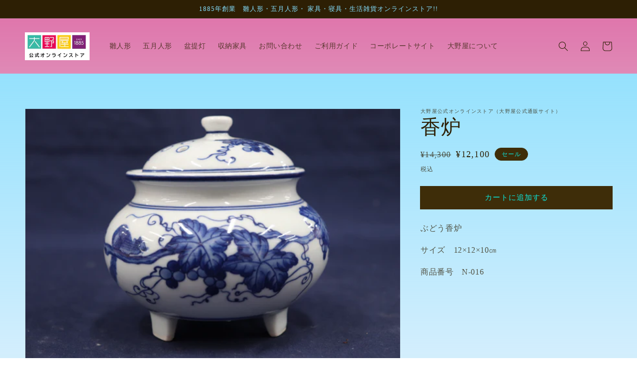

--- FILE ---
content_type: text/html; charset=utf-8
request_url: https://ohnoya.net/products/%E9%A6%99%E7%82%89%E3%81%AE%E3%82%B3%E3%83%94%E3%83%BC-3
body_size: 23637
content:
<!doctype html>
<html class="no-js" lang="ja">
  <head>
<!-- Google Tag Manager -->
<script>(function(w,d,s,l,i){w[l]=w[l]||[];w[l].push({'gtm.start':
new Date().getTime(),event:'gtm.js'});var f=d.getElementsByTagName(s)[0],
j=d.createElement(s),dl=l!='dataLayer'?'&l='+l:'';j.async=true;j.src=
'https://www.googletagmanager.com/gtm.js?id='+i+dl;f.parentNode.insertBefore(j,f);
})(window,document,'script','dataLayer','GTM-5DL8FFK');</script>
<!-- End Google Tag Manager -->
    
    <meta charset="utf-8">
    <meta http-equiv="X-UA-Compatible" content="IE=edge">
    <meta name="viewport" content="width=device-width,initial-scale=1">
    <meta name="theme-color" content="">
    <link rel="canonical" href="https://ohnoya.net/products/%e9%a6%99%e7%82%89%e3%81%ae%e3%82%b3%e3%83%94%e3%83%bc-3">
    <link rel="preconnect" href="https://cdn.shopify.com" crossorigin><title>
      香炉
 &ndash; 大野屋公式オンラインストア（大野屋公式通販サイト）</title>

    
      <meta name="description" content="ぶどう香炉 サイズ　12×12×10㎝ 商品番号　N-016">
    

    

<meta property="og:site_name" content="大野屋公式オンラインストア（大野屋公式通販サイト）">
<meta property="og:url" content="https://ohnoya.net/products/%e9%a6%99%e7%82%89%e3%81%ae%e3%82%b3%e3%83%94%e3%83%bc-3">
<meta property="og:title" content="香炉">
<meta property="og:type" content="product">
<meta property="og:description" content="ぶどう香炉 サイズ　12×12×10㎝ 商品番号　N-016"><meta property="og:image" content="http://ohnoya.net/cdn/shop/files/IMG_8108.jpg?v=1682398730">
  <meta property="og:image:secure_url" content="https://ohnoya.net/cdn/shop/files/IMG_8108.jpg?v=1682398730">
  <meta property="og:image:width" content="1200">
  <meta property="og:image:height" content="800"><meta property="og:price:amount" content="12,100">
  <meta property="og:price:currency" content="JPY"><meta name="twitter:card" content="summary_large_image">
<meta name="twitter:title" content="香炉">
<meta name="twitter:description" content="ぶどう香炉 サイズ　12×12×10㎝ 商品番号　N-016">


    <script src="//ohnoya.net/cdn/shop/t/5/assets/global.js?v=14237263177399231171679993581" defer="defer"></script>
    <script>window.performance && window.performance.mark && window.performance.mark('shopify.content_for_header.start');</script><meta name="google-site-verification" content="CyTRVxFT5fQfihWdovrQNOrq-jRhaEPsjhKEEB_qiDA">
<meta id="shopify-digital-wallet" name="shopify-digital-wallet" content="/60437561578/digital_wallets/dialog">
<meta name="shopify-checkout-api-token" content="fdac7bd98d374c12038b413d861db81c">
<link rel="alternate" type="application/json+oembed" href="https://ohnoya.net/products/%e9%a6%99%e7%82%89%e3%81%ae%e3%82%b3%e3%83%94%e3%83%bc-3.oembed">
<script async="async" src="/checkouts/internal/preloads.js?locale=ja-JP"></script>
<script id="apple-pay-shop-capabilities" type="application/json">{"shopId":60437561578,"countryCode":"JP","currencyCode":"JPY","merchantCapabilities":["supports3DS"],"merchantId":"gid:\/\/shopify\/Shop\/60437561578","merchantName":"大野屋公式オンラインストア（大野屋公式通販サイト）","requiredBillingContactFields":["postalAddress","email","phone"],"requiredShippingContactFields":["postalAddress","email","phone"],"shippingType":"shipping","supportedNetworks":["visa","masterCard","amex","jcb","discover"],"total":{"type":"pending","label":"大野屋公式オンラインストア（大野屋公式通販サイト）","amount":"1.00"},"shopifyPaymentsEnabled":true,"supportsSubscriptions":true}</script>
<script id="shopify-features" type="application/json">{"accessToken":"fdac7bd98d374c12038b413d861db81c","betas":["rich-media-storefront-analytics"],"domain":"ohnoya.net","predictiveSearch":false,"shopId":60437561578,"locale":"ja"}</script>
<script>var Shopify = Shopify || {};
Shopify.shop = "ohnoya.myshopify.com";
Shopify.locale = "ja";
Shopify.currency = {"active":"JPY","rate":"1.0"};
Shopify.country = "JP";
Shopify.theme = {"name":"Dawn_FS修正(3\/28","id":136878194922,"schema_name":"Dawn","schema_version":"2.2.0","theme_store_id":887,"role":"main"};
Shopify.theme.handle = "null";
Shopify.theme.style = {"id":null,"handle":null};
Shopify.cdnHost = "ohnoya.net/cdn";
Shopify.routes = Shopify.routes || {};
Shopify.routes.root = "/";</script>
<script type="module">!function(o){(o.Shopify=o.Shopify||{}).modules=!0}(window);</script>
<script>!function(o){function n(){var o=[];function n(){o.push(Array.prototype.slice.apply(arguments))}return n.q=o,n}var t=o.Shopify=o.Shopify||{};t.loadFeatures=n(),t.autoloadFeatures=n()}(window);</script>
<script id="shop-js-analytics" type="application/json">{"pageType":"product"}</script>
<script defer="defer" async type="module" src="//ohnoya.net/cdn/shopifycloud/shop-js/modules/v2/client.init-shop-cart-sync_Cun6Ba8E.ja.esm.js"></script>
<script defer="defer" async type="module" src="//ohnoya.net/cdn/shopifycloud/shop-js/modules/v2/chunk.common_DGWubyOB.esm.js"></script>
<script type="module">
  await import("//ohnoya.net/cdn/shopifycloud/shop-js/modules/v2/client.init-shop-cart-sync_Cun6Ba8E.ja.esm.js");
await import("//ohnoya.net/cdn/shopifycloud/shop-js/modules/v2/chunk.common_DGWubyOB.esm.js");

  window.Shopify.SignInWithShop?.initShopCartSync?.({"fedCMEnabled":true,"windoidEnabled":true});

</script>
<script id="__st">var __st={"a":60437561578,"offset":32400,"reqid":"9f2b2d3a-77aa-4ed7-bc42-0cf6a9c442b8-1768772978","pageurl":"ohnoya.net\/products\/%E9%A6%99%E7%82%89%E3%81%AE%E3%82%B3%E3%83%94%E3%83%BC-3","u":"3fd043ec5c98","p":"product","rtyp":"product","rid":8103646396650};</script>
<script>window.ShopifyPaypalV4VisibilityTracking = true;</script>
<script id="captcha-bootstrap">!function(){'use strict';const t='contact',e='account',n='new_comment',o=[[t,t],['blogs',n],['comments',n],[t,'customer']],c=[[e,'customer_login'],[e,'guest_login'],[e,'recover_customer_password'],[e,'create_customer']],r=t=>t.map((([t,e])=>`form[action*='/${t}']:not([data-nocaptcha='true']) input[name='form_type'][value='${e}']`)).join(','),a=t=>()=>t?[...document.querySelectorAll(t)].map((t=>t.form)):[];function s(){const t=[...o],e=r(t);return a(e)}const i='password',u='form_key',d=['recaptcha-v3-token','g-recaptcha-response','h-captcha-response',i],f=()=>{try{return window.sessionStorage}catch{return}},m='__shopify_v',_=t=>t.elements[u];function p(t,e,n=!1){try{const o=window.sessionStorage,c=JSON.parse(o.getItem(e)),{data:r}=function(t){const{data:e,action:n}=t;return t[m]||n?{data:e,action:n}:{data:t,action:n}}(c);for(const[e,n]of Object.entries(r))t.elements[e]&&(t.elements[e].value=n);n&&o.removeItem(e)}catch(o){console.error('form repopulation failed',{error:o})}}const l='form_type',E='cptcha';function T(t){t.dataset[E]=!0}const w=window,h=w.document,L='Shopify',v='ce_forms',y='captcha';let A=!1;((t,e)=>{const n=(g='f06e6c50-85a8-45c8-87d0-21a2b65856fe',I='https://cdn.shopify.com/shopifycloud/storefront-forms-hcaptcha/ce_storefront_forms_captcha_hcaptcha.v1.5.2.iife.js',D={infoText:'hCaptchaによる保護',privacyText:'プライバシー',termsText:'利用規約'},(t,e,n)=>{const o=w[L][v],c=o.bindForm;if(c)return c(t,g,e,D).then(n);var r;o.q.push([[t,g,e,D],n]),r=I,A||(h.body.append(Object.assign(h.createElement('script'),{id:'captcha-provider',async:!0,src:r})),A=!0)});var g,I,D;w[L]=w[L]||{},w[L][v]=w[L][v]||{},w[L][v].q=[],w[L][y]=w[L][y]||{},w[L][y].protect=function(t,e){n(t,void 0,e),T(t)},Object.freeze(w[L][y]),function(t,e,n,w,h,L){const[v,y,A,g]=function(t,e,n){const i=e?o:[],u=t?c:[],d=[...i,...u],f=r(d),m=r(i),_=r(d.filter((([t,e])=>n.includes(e))));return[a(f),a(m),a(_),s()]}(w,h,L),I=t=>{const e=t.target;return e instanceof HTMLFormElement?e:e&&e.form},D=t=>v().includes(t);t.addEventListener('submit',(t=>{const e=I(t);if(!e)return;const n=D(e)&&!e.dataset.hcaptchaBound&&!e.dataset.recaptchaBound,o=_(e),c=g().includes(e)&&(!o||!o.value);(n||c)&&t.preventDefault(),c&&!n&&(function(t){try{if(!f())return;!function(t){const e=f();if(!e)return;const n=_(t);if(!n)return;const o=n.value;o&&e.removeItem(o)}(t);const e=Array.from(Array(32),(()=>Math.random().toString(36)[2])).join('');!function(t,e){_(t)||t.append(Object.assign(document.createElement('input'),{type:'hidden',name:u})),t.elements[u].value=e}(t,e),function(t,e){const n=f();if(!n)return;const o=[...t.querySelectorAll(`input[type='${i}']`)].map((({name:t})=>t)),c=[...d,...o],r={};for(const[a,s]of new FormData(t).entries())c.includes(a)||(r[a]=s);n.setItem(e,JSON.stringify({[m]:1,action:t.action,data:r}))}(t,e)}catch(e){console.error('failed to persist form',e)}}(e),e.submit())}));const S=(t,e)=>{t&&!t.dataset[E]&&(n(t,e.some((e=>e===t))),T(t))};for(const o of['focusin','change'])t.addEventListener(o,(t=>{const e=I(t);D(e)&&S(e,y())}));const B=e.get('form_key'),M=e.get(l),P=B&&M;t.addEventListener('DOMContentLoaded',(()=>{const t=y();if(P)for(const e of t)e.elements[l].value===M&&p(e,B);[...new Set([...A(),...v().filter((t=>'true'===t.dataset.shopifyCaptcha))])].forEach((e=>S(e,t)))}))}(h,new URLSearchParams(w.location.search),n,t,e,['guest_login'])})(!0,!0)}();</script>
<script integrity="sha256-4kQ18oKyAcykRKYeNunJcIwy7WH5gtpwJnB7kiuLZ1E=" data-source-attribution="shopify.loadfeatures" defer="defer" src="//ohnoya.net/cdn/shopifycloud/storefront/assets/storefront/load_feature-a0a9edcb.js" crossorigin="anonymous"></script>
<script data-source-attribution="shopify.dynamic_checkout.dynamic.init">var Shopify=Shopify||{};Shopify.PaymentButton=Shopify.PaymentButton||{isStorefrontPortableWallets:!0,init:function(){window.Shopify.PaymentButton.init=function(){};var t=document.createElement("script");t.src="https://ohnoya.net/cdn/shopifycloud/portable-wallets/latest/portable-wallets.ja.js",t.type="module",document.head.appendChild(t)}};
</script>
<script data-source-attribution="shopify.dynamic_checkout.buyer_consent">
  function portableWalletsHideBuyerConsent(e){var t=document.getElementById("shopify-buyer-consent"),n=document.getElementById("shopify-subscription-policy-button");t&&n&&(t.classList.add("hidden"),t.setAttribute("aria-hidden","true"),n.removeEventListener("click",e))}function portableWalletsShowBuyerConsent(e){var t=document.getElementById("shopify-buyer-consent"),n=document.getElementById("shopify-subscription-policy-button");t&&n&&(t.classList.remove("hidden"),t.removeAttribute("aria-hidden"),n.addEventListener("click",e))}window.Shopify?.PaymentButton&&(window.Shopify.PaymentButton.hideBuyerConsent=portableWalletsHideBuyerConsent,window.Shopify.PaymentButton.showBuyerConsent=portableWalletsShowBuyerConsent);
</script>
<script data-source-attribution="shopify.dynamic_checkout.cart.bootstrap">document.addEventListener("DOMContentLoaded",(function(){function t(){return document.querySelector("shopify-accelerated-checkout-cart, shopify-accelerated-checkout")}if(t())Shopify.PaymentButton.init();else{new MutationObserver((function(e,n){t()&&(Shopify.PaymentButton.init(),n.disconnect())})).observe(document.body,{childList:!0,subtree:!0})}}));
</script>
<link id="shopify-accelerated-checkout-styles" rel="stylesheet" media="screen" href="https://ohnoya.net/cdn/shopifycloud/portable-wallets/latest/accelerated-checkout-backwards-compat.css" crossorigin="anonymous">
<style id="shopify-accelerated-checkout-cart">
        #shopify-buyer-consent {
  margin-top: 1em;
  display: inline-block;
  width: 100%;
}

#shopify-buyer-consent.hidden {
  display: none;
}

#shopify-subscription-policy-button {
  background: none;
  border: none;
  padding: 0;
  text-decoration: underline;
  font-size: inherit;
  cursor: pointer;
}

#shopify-subscription-policy-button::before {
  box-shadow: none;
}

      </style>
<script id="sections-script" data-sections="main-product,header,footer" defer="defer" src="//ohnoya.net/cdn/shop/t/5/compiled_assets/scripts.js?v=16182"></script>
<script>window.performance && window.performance.mark && window.performance.mark('shopify.content_for_header.end');</script>


    <style data-shopify>
      
      
      
      
      

      :root {
        --font-body-family: "New York", Iowan Old Style, Apple Garamond, Baskerville, Times New Roman, Droid Serif, Times, Source Serif Pro, serif, Apple Color Emoji, Segoe UI Emoji, Segoe UI Symbol;
        --font-body-style: normal;
        --font-body-weight: 400;

        --font-heading-family: "New York", Iowan Old Style, Apple Garamond, Baskerville, Times New Roman, Droid Serif, Times, Source Serif Pro, serif, Apple Color Emoji, Segoe UI Emoji, Segoe UI Symbol;
        --font-heading-style: normal;
        --font-heading-weight: 400;

        --color-base-text: 45, 31, 4;
        --color-base-background-1: 133, 222, 253;
        --color-base-background-2: 12, 231, 221;
        --color-base-solid-button-labels: 12, 231, 221;
        --color-base-outline-button-labels: 62, 45, 9;
        --color-base-accent-1: 62, 45, 9;
        --color-base-accent-2: 45, 31, 4;
        --payment-terms-background-color: #85defdff;

        --gradient-base-background-1: linear-gradient(0deg, rgba(135, 209, 249, 0.37) 1%, rgba(133, 222, 253, 1) 100%);
        --gradient-base-background-2: linear-gradient(0deg, rgba(241, 74, 193, 0.9), rgba(244, 157, 182, 0.77) 50.719%, rgba(233, 102, 161, 0.9) 98%);
        --gradient-base-accent-1: radial-gradient(rgba(47, 237, 143, 1) 2%, rgba(49, 173, 179, 1) 97.842%);
        --gradient-base-accent-2: linear-gradient(310deg, rgba(17, 189, 251, 1) 10%, rgba(33, 249, 150, 1) 85%);

        --page-width: 160rem;
        --page-width-margin: 2rem;
      }

      *,
      *::before,
      *::after {
        box-sizing: inherit;
      }

      html {
        box-sizing: border-box;
        font-size: 62.5%;
        height: 100%;
      }

      body {
        display: grid;
        grid-template-rows: auto auto 1fr auto;
        grid-template-columns: 100%;
        min-height: 100%;
        margin: 0;
        font-size: 1.5rem;
        letter-spacing: 0.06rem;
        line-height: 1.8;
        font-family: var(--font-body-family);
        font-style: var(--font-body-style);
        font-weight: var(--font-body-weight);
      }

      @media screen and (min-width: 750px) {
        body {
          font-size: 1.6rem;
        }
      }
    </style>

    <link href="//ohnoya.net/cdn/shop/t/5/assets/base.css?v=75027988787022052041679993581" rel="stylesheet" type="text/css" media="all" />
<link rel="stylesheet" href="//ohnoya.net/cdn/shop/t/5/assets/component-predictive-search.css?v=171342419786403665911679993581" media="print" onload="this.media='all'"><script>document.documentElement.className = document.documentElement.className.replace('no-js', 'js');</script>
  <link href="https://monorail-edge.shopifysvc.com" rel="dns-prefetch">
<script>(function(){if ("sendBeacon" in navigator && "performance" in window) {try {var session_token_from_headers = performance.getEntriesByType('navigation')[0].serverTiming.find(x => x.name == '_s').description;} catch {var session_token_from_headers = undefined;}var session_cookie_matches = document.cookie.match(/_shopify_s=([^;]*)/);var session_token_from_cookie = session_cookie_matches && session_cookie_matches.length === 2 ? session_cookie_matches[1] : "";var session_token = session_token_from_headers || session_token_from_cookie || "";function handle_abandonment_event(e) {var entries = performance.getEntries().filter(function(entry) {return /monorail-edge.shopifysvc.com/.test(entry.name);});if (!window.abandonment_tracked && entries.length === 0) {window.abandonment_tracked = true;var currentMs = Date.now();var navigation_start = performance.timing.navigationStart;var payload = {shop_id: 60437561578,url: window.location.href,navigation_start,duration: currentMs - navigation_start,session_token,page_type: "product"};window.navigator.sendBeacon("https://monorail-edge.shopifysvc.com/v1/produce", JSON.stringify({schema_id: "online_store_buyer_site_abandonment/1.1",payload: payload,metadata: {event_created_at_ms: currentMs,event_sent_at_ms: currentMs}}));}}window.addEventListener('pagehide', handle_abandonment_event);}}());</script>
<script id="web-pixels-manager-setup">(function e(e,d,r,n,o){if(void 0===o&&(o={}),!Boolean(null===(a=null===(i=window.Shopify)||void 0===i?void 0:i.analytics)||void 0===a?void 0:a.replayQueue)){var i,a;window.Shopify=window.Shopify||{};var t=window.Shopify;t.analytics=t.analytics||{};var s=t.analytics;s.replayQueue=[],s.publish=function(e,d,r){return s.replayQueue.push([e,d,r]),!0};try{self.performance.mark("wpm:start")}catch(e){}var l=function(){var e={modern:/Edge?\/(1{2}[4-9]|1[2-9]\d|[2-9]\d{2}|\d{4,})\.\d+(\.\d+|)|Firefox\/(1{2}[4-9]|1[2-9]\d|[2-9]\d{2}|\d{4,})\.\d+(\.\d+|)|Chrom(ium|e)\/(9{2}|\d{3,})\.\d+(\.\d+|)|(Maci|X1{2}).+ Version\/(15\.\d+|(1[6-9]|[2-9]\d|\d{3,})\.\d+)([,.]\d+|)( \(\w+\)|)( Mobile\/\w+|) Safari\/|Chrome.+OPR\/(9{2}|\d{3,})\.\d+\.\d+|(CPU[ +]OS|iPhone[ +]OS|CPU[ +]iPhone|CPU IPhone OS|CPU iPad OS)[ +]+(15[._]\d+|(1[6-9]|[2-9]\d|\d{3,})[._]\d+)([._]\d+|)|Android:?[ /-](13[3-9]|1[4-9]\d|[2-9]\d{2}|\d{4,})(\.\d+|)(\.\d+|)|Android.+Firefox\/(13[5-9]|1[4-9]\d|[2-9]\d{2}|\d{4,})\.\d+(\.\d+|)|Android.+Chrom(ium|e)\/(13[3-9]|1[4-9]\d|[2-9]\d{2}|\d{4,})\.\d+(\.\d+|)|SamsungBrowser\/([2-9]\d|\d{3,})\.\d+/,legacy:/Edge?\/(1[6-9]|[2-9]\d|\d{3,})\.\d+(\.\d+|)|Firefox\/(5[4-9]|[6-9]\d|\d{3,})\.\d+(\.\d+|)|Chrom(ium|e)\/(5[1-9]|[6-9]\d|\d{3,})\.\d+(\.\d+|)([\d.]+$|.*Safari\/(?![\d.]+ Edge\/[\d.]+$))|(Maci|X1{2}).+ Version\/(10\.\d+|(1[1-9]|[2-9]\d|\d{3,})\.\d+)([,.]\d+|)( \(\w+\)|)( Mobile\/\w+|) Safari\/|Chrome.+OPR\/(3[89]|[4-9]\d|\d{3,})\.\d+\.\d+|(CPU[ +]OS|iPhone[ +]OS|CPU[ +]iPhone|CPU IPhone OS|CPU iPad OS)[ +]+(10[._]\d+|(1[1-9]|[2-9]\d|\d{3,})[._]\d+)([._]\d+|)|Android:?[ /-](13[3-9]|1[4-9]\d|[2-9]\d{2}|\d{4,})(\.\d+|)(\.\d+|)|Mobile Safari.+OPR\/([89]\d|\d{3,})\.\d+\.\d+|Android.+Firefox\/(13[5-9]|1[4-9]\d|[2-9]\d{2}|\d{4,})\.\d+(\.\d+|)|Android.+Chrom(ium|e)\/(13[3-9]|1[4-9]\d|[2-9]\d{2}|\d{4,})\.\d+(\.\d+|)|Android.+(UC? ?Browser|UCWEB|U3)[ /]?(15\.([5-9]|\d{2,})|(1[6-9]|[2-9]\d|\d{3,})\.\d+)\.\d+|SamsungBrowser\/(5\.\d+|([6-9]|\d{2,})\.\d+)|Android.+MQ{2}Browser\/(14(\.(9|\d{2,})|)|(1[5-9]|[2-9]\d|\d{3,})(\.\d+|))(\.\d+|)|K[Aa][Ii]OS\/(3\.\d+|([4-9]|\d{2,})\.\d+)(\.\d+|)/},d=e.modern,r=e.legacy,n=navigator.userAgent;return n.match(d)?"modern":n.match(r)?"legacy":"unknown"}(),u="modern"===l?"modern":"legacy",c=(null!=n?n:{modern:"",legacy:""})[u],f=function(e){return[e.baseUrl,"/wpm","/b",e.hashVersion,"modern"===e.buildTarget?"m":"l",".js"].join("")}({baseUrl:d,hashVersion:r,buildTarget:u}),m=function(e){var d=e.version,r=e.bundleTarget,n=e.surface,o=e.pageUrl,i=e.monorailEndpoint;return{emit:function(e){var a=e.status,t=e.errorMsg,s=(new Date).getTime(),l=JSON.stringify({metadata:{event_sent_at_ms:s},events:[{schema_id:"web_pixels_manager_load/3.1",payload:{version:d,bundle_target:r,page_url:o,status:a,surface:n,error_msg:t},metadata:{event_created_at_ms:s}}]});if(!i)return console&&console.warn&&console.warn("[Web Pixels Manager] No Monorail endpoint provided, skipping logging."),!1;try{return self.navigator.sendBeacon.bind(self.navigator)(i,l)}catch(e){}var u=new XMLHttpRequest;try{return u.open("POST",i,!0),u.setRequestHeader("Content-Type","text/plain"),u.send(l),!0}catch(e){return console&&console.warn&&console.warn("[Web Pixels Manager] Got an unhandled error while logging to Monorail."),!1}}}}({version:r,bundleTarget:l,surface:e.surface,pageUrl:self.location.href,monorailEndpoint:e.monorailEndpoint});try{o.browserTarget=l,function(e){var d=e.src,r=e.async,n=void 0===r||r,o=e.onload,i=e.onerror,a=e.sri,t=e.scriptDataAttributes,s=void 0===t?{}:t,l=document.createElement("script"),u=document.querySelector("head"),c=document.querySelector("body");if(l.async=n,l.src=d,a&&(l.integrity=a,l.crossOrigin="anonymous"),s)for(var f in s)if(Object.prototype.hasOwnProperty.call(s,f))try{l.dataset[f]=s[f]}catch(e){}if(o&&l.addEventListener("load",o),i&&l.addEventListener("error",i),u)u.appendChild(l);else{if(!c)throw new Error("Did not find a head or body element to append the script");c.appendChild(l)}}({src:f,async:!0,onload:function(){if(!function(){var e,d;return Boolean(null===(d=null===(e=window.Shopify)||void 0===e?void 0:e.analytics)||void 0===d?void 0:d.initialized)}()){var d=window.webPixelsManager.init(e)||void 0;if(d){var r=window.Shopify.analytics;r.replayQueue.forEach((function(e){var r=e[0],n=e[1],o=e[2];d.publishCustomEvent(r,n,o)})),r.replayQueue=[],r.publish=d.publishCustomEvent,r.visitor=d.visitor,r.initialized=!0}}},onerror:function(){return m.emit({status:"failed",errorMsg:"".concat(f," has failed to load")})},sri:function(e){var d=/^sha384-[A-Za-z0-9+/=]+$/;return"string"==typeof e&&d.test(e)}(c)?c:"",scriptDataAttributes:o}),m.emit({status:"loading"})}catch(e){m.emit({status:"failed",errorMsg:(null==e?void 0:e.message)||"Unknown error"})}}})({shopId: 60437561578,storefrontBaseUrl: "https://ohnoya.net",extensionsBaseUrl: "https://extensions.shopifycdn.com/cdn/shopifycloud/web-pixels-manager",monorailEndpoint: "https://monorail-edge.shopifysvc.com/unstable/produce_batch",surface: "storefront-renderer",enabledBetaFlags: ["2dca8a86"],webPixelsConfigList: [{"id":"268271850","configuration":"{\"config\":\"{\\\"pixel_id\\\":\\\"GT-WV8WSX4\\\",\\\"target_country\\\":\\\"JP\\\",\\\"gtag_events\\\":[{\\\"type\\\":\\\"purchase\\\",\\\"action_label\\\":\\\"MC-Y4JSYX1B2S\\\"},{\\\"type\\\":\\\"page_view\\\",\\\"action_label\\\":\\\"MC-Y4JSYX1B2S\\\"},{\\\"type\\\":\\\"view_item\\\",\\\"action_label\\\":\\\"MC-Y4JSYX1B2S\\\"}],\\\"enable_monitoring_mode\\\":false}\"}","eventPayloadVersion":"v1","runtimeContext":"OPEN","scriptVersion":"b2a88bafab3e21179ed38636efcd8a93","type":"APP","apiClientId":1780363,"privacyPurposes":[],"dataSharingAdjustments":{"protectedCustomerApprovalScopes":["read_customer_address","read_customer_email","read_customer_name","read_customer_personal_data","read_customer_phone"]}},{"id":"shopify-app-pixel","configuration":"{}","eventPayloadVersion":"v1","runtimeContext":"STRICT","scriptVersion":"0450","apiClientId":"shopify-pixel","type":"APP","privacyPurposes":["ANALYTICS","MARKETING"]},{"id":"shopify-custom-pixel","eventPayloadVersion":"v1","runtimeContext":"LAX","scriptVersion":"0450","apiClientId":"shopify-pixel","type":"CUSTOM","privacyPurposes":["ANALYTICS","MARKETING"]}],isMerchantRequest: false,initData: {"shop":{"name":"大野屋公式オンラインストア（大野屋公式通販サイト）","paymentSettings":{"currencyCode":"JPY"},"myshopifyDomain":"ohnoya.myshopify.com","countryCode":"JP","storefrontUrl":"https:\/\/ohnoya.net"},"customer":null,"cart":null,"checkout":null,"productVariants":[{"price":{"amount":12100.0,"currencyCode":"JPY"},"product":{"title":"香炉","vendor":"大野屋公式オンラインストア（大野屋公式通販サイト）","id":"8103646396650","untranslatedTitle":"香炉","url":"\/products\/%E9%A6%99%E7%82%89%E3%81%AE%E3%82%B3%E3%83%94%E3%83%BC-3","type":""},"id":"44017697554666","image":{"src":"\/\/ohnoya.net\/cdn\/shop\/files\/IMG_8108.jpg?v=1682398730"},"sku":"","title":"Default Title","untranslatedTitle":"Default Title"}],"purchasingCompany":null},},"https://ohnoya.net/cdn","fcfee988w5aeb613cpc8e4bc33m6693e112",{"modern":"","legacy":""},{"shopId":"60437561578","storefrontBaseUrl":"https:\/\/ohnoya.net","extensionBaseUrl":"https:\/\/extensions.shopifycdn.com\/cdn\/shopifycloud\/web-pixels-manager","surface":"storefront-renderer","enabledBetaFlags":"[\"2dca8a86\"]","isMerchantRequest":"false","hashVersion":"fcfee988w5aeb613cpc8e4bc33m6693e112","publish":"custom","events":"[[\"page_viewed\",{}],[\"product_viewed\",{\"productVariant\":{\"price\":{\"amount\":12100.0,\"currencyCode\":\"JPY\"},\"product\":{\"title\":\"香炉\",\"vendor\":\"大野屋公式オンラインストア（大野屋公式通販サイト）\",\"id\":\"8103646396650\",\"untranslatedTitle\":\"香炉\",\"url\":\"\/products\/%E9%A6%99%E7%82%89%E3%81%AE%E3%82%B3%E3%83%94%E3%83%BC-3\",\"type\":\"\"},\"id\":\"44017697554666\",\"image\":{\"src\":\"\/\/ohnoya.net\/cdn\/shop\/files\/IMG_8108.jpg?v=1682398730\"},\"sku\":\"\",\"title\":\"Default Title\",\"untranslatedTitle\":\"Default Title\"}}]]"});</script><script>
  window.ShopifyAnalytics = window.ShopifyAnalytics || {};
  window.ShopifyAnalytics.meta = window.ShopifyAnalytics.meta || {};
  window.ShopifyAnalytics.meta.currency = 'JPY';
  var meta = {"product":{"id":8103646396650,"gid":"gid:\/\/shopify\/Product\/8103646396650","vendor":"大野屋公式オンラインストア（大野屋公式通販サイト）","type":"","handle":"香炉のコピー-3","variants":[{"id":44017697554666,"price":1210000,"name":"香炉","public_title":null,"sku":""}],"remote":false},"page":{"pageType":"product","resourceType":"product","resourceId":8103646396650,"requestId":"9f2b2d3a-77aa-4ed7-bc42-0cf6a9c442b8-1768772978"}};
  for (var attr in meta) {
    window.ShopifyAnalytics.meta[attr] = meta[attr];
  }
</script>
<script class="analytics">
  (function () {
    var customDocumentWrite = function(content) {
      var jquery = null;

      if (window.jQuery) {
        jquery = window.jQuery;
      } else if (window.Checkout && window.Checkout.$) {
        jquery = window.Checkout.$;
      }

      if (jquery) {
        jquery('body').append(content);
      }
    };

    var hasLoggedConversion = function(token) {
      if (token) {
        return document.cookie.indexOf('loggedConversion=' + token) !== -1;
      }
      return false;
    }

    var setCookieIfConversion = function(token) {
      if (token) {
        var twoMonthsFromNow = new Date(Date.now());
        twoMonthsFromNow.setMonth(twoMonthsFromNow.getMonth() + 2);

        document.cookie = 'loggedConversion=' + token + '; expires=' + twoMonthsFromNow;
      }
    }

    var trekkie = window.ShopifyAnalytics.lib = window.trekkie = window.trekkie || [];
    if (trekkie.integrations) {
      return;
    }
    trekkie.methods = [
      'identify',
      'page',
      'ready',
      'track',
      'trackForm',
      'trackLink'
    ];
    trekkie.factory = function(method) {
      return function() {
        var args = Array.prototype.slice.call(arguments);
        args.unshift(method);
        trekkie.push(args);
        return trekkie;
      };
    };
    for (var i = 0; i < trekkie.methods.length; i++) {
      var key = trekkie.methods[i];
      trekkie[key] = trekkie.factory(key);
    }
    trekkie.load = function(config) {
      trekkie.config = config || {};
      trekkie.config.initialDocumentCookie = document.cookie;
      var first = document.getElementsByTagName('script')[0];
      var script = document.createElement('script');
      script.type = 'text/javascript';
      script.onerror = function(e) {
        var scriptFallback = document.createElement('script');
        scriptFallback.type = 'text/javascript';
        scriptFallback.onerror = function(error) {
                var Monorail = {
      produce: function produce(monorailDomain, schemaId, payload) {
        var currentMs = new Date().getTime();
        var event = {
          schema_id: schemaId,
          payload: payload,
          metadata: {
            event_created_at_ms: currentMs,
            event_sent_at_ms: currentMs
          }
        };
        return Monorail.sendRequest("https://" + monorailDomain + "/v1/produce", JSON.stringify(event));
      },
      sendRequest: function sendRequest(endpointUrl, payload) {
        // Try the sendBeacon API
        if (window && window.navigator && typeof window.navigator.sendBeacon === 'function' && typeof window.Blob === 'function' && !Monorail.isIos12()) {
          var blobData = new window.Blob([payload], {
            type: 'text/plain'
          });

          if (window.navigator.sendBeacon(endpointUrl, blobData)) {
            return true;
          } // sendBeacon was not successful

        } // XHR beacon

        var xhr = new XMLHttpRequest();

        try {
          xhr.open('POST', endpointUrl);
          xhr.setRequestHeader('Content-Type', 'text/plain');
          xhr.send(payload);
        } catch (e) {
          console.log(e);
        }

        return false;
      },
      isIos12: function isIos12() {
        return window.navigator.userAgent.lastIndexOf('iPhone; CPU iPhone OS 12_') !== -1 || window.navigator.userAgent.lastIndexOf('iPad; CPU OS 12_') !== -1;
      }
    };
    Monorail.produce('monorail-edge.shopifysvc.com',
      'trekkie_storefront_load_errors/1.1',
      {shop_id: 60437561578,
      theme_id: 136878194922,
      app_name: "storefront",
      context_url: window.location.href,
      source_url: "//ohnoya.net/cdn/s/trekkie.storefront.cd680fe47e6c39ca5d5df5f0a32d569bc48c0f27.min.js"});

        };
        scriptFallback.async = true;
        scriptFallback.src = '//ohnoya.net/cdn/s/trekkie.storefront.cd680fe47e6c39ca5d5df5f0a32d569bc48c0f27.min.js';
        first.parentNode.insertBefore(scriptFallback, first);
      };
      script.async = true;
      script.src = '//ohnoya.net/cdn/s/trekkie.storefront.cd680fe47e6c39ca5d5df5f0a32d569bc48c0f27.min.js';
      first.parentNode.insertBefore(script, first);
    };
    trekkie.load(
      {"Trekkie":{"appName":"storefront","development":false,"defaultAttributes":{"shopId":60437561578,"isMerchantRequest":null,"themeId":136878194922,"themeCityHash":"9456744805729414148","contentLanguage":"ja","currency":"JPY","eventMetadataId":"c6deecd3-dca5-404f-ae9d-17faf6a65e5a"},"isServerSideCookieWritingEnabled":true,"monorailRegion":"shop_domain","enabledBetaFlags":["65f19447"]},"Session Attribution":{},"S2S":{"facebookCapiEnabled":true,"source":"trekkie-storefront-renderer","apiClientId":580111}}
    );

    var loaded = false;
    trekkie.ready(function() {
      if (loaded) return;
      loaded = true;

      window.ShopifyAnalytics.lib = window.trekkie;

      var originalDocumentWrite = document.write;
      document.write = customDocumentWrite;
      try { window.ShopifyAnalytics.merchantGoogleAnalytics.call(this); } catch(error) {};
      document.write = originalDocumentWrite;

      window.ShopifyAnalytics.lib.page(null,{"pageType":"product","resourceType":"product","resourceId":8103646396650,"requestId":"9f2b2d3a-77aa-4ed7-bc42-0cf6a9c442b8-1768772978","shopifyEmitted":true});

      var match = window.location.pathname.match(/checkouts\/(.+)\/(thank_you|post_purchase)/)
      var token = match? match[1]: undefined;
      if (!hasLoggedConversion(token)) {
        setCookieIfConversion(token);
        window.ShopifyAnalytics.lib.track("Viewed Product",{"currency":"JPY","variantId":44017697554666,"productId":8103646396650,"productGid":"gid:\/\/shopify\/Product\/8103646396650","name":"香炉","price":"12100","sku":"","brand":"大野屋公式オンラインストア（大野屋公式通販サイト）","variant":null,"category":"","nonInteraction":true,"remote":false},undefined,undefined,{"shopifyEmitted":true});
      window.ShopifyAnalytics.lib.track("monorail:\/\/trekkie_storefront_viewed_product\/1.1",{"currency":"JPY","variantId":44017697554666,"productId":8103646396650,"productGid":"gid:\/\/shopify\/Product\/8103646396650","name":"香炉","price":"12100","sku":"","brand":"大野屋公式オンラインストア（大野屋公式通販サイト）","variant":null,"category":"","nonInteraction":true,"remote":false,"referer":"https:\/\/ohnoya.net\/products\/%E9%A6%99%E7%82%89%E3%81%AE%E3%82%B3%E3%83%94%E3%83%BC-3"});
      }
    });


        var eventsListenerScript = document.createElement('script');
        eventsListenerScript.async = true;
        eventsListenerScript.src = "//ohnoya.net/cdn/shopifycloud/storefront/assets/shop_events_listener-3da45d37.js";
        document.getElementsByTagName('head')[0].appendChild(eventsListenerScript);

})();</script>
<script
  defer
  src="https://ohnoya.net/cdn/shopifycloud/perf-kit/shopify-perf-kit-3.0.4.min.js"
  data-application="storefront-renderer"
  data-shop-id="60437561578"
  data-render-region="gcp-us-central1"
  data-page-type="product"
  data-theme-instance-id="136878194922"
  data-theme-name="Dawn"
  data-theme-version="2.2.0"
  data-monorail-region="shop_domain"
  data-resource-timing-sampling-rate="10"
  data-shs="true"
  data-shs-beacon="true"
  data-shs-export-with-fetch="true"
  data-shs-logs-sample-rate="1"
  data-shs-beacon-endpoint="https://ohnoya.net/api/collect"
></script>
</head>

  <body class="gradient">
    
      <!-- Google Tag Manager (noscript) -->
<noscript><iframe src="https://www.googletagmanager.com/ns.html?id=GTM-5DL8FFK"
height="0" width="0" style="display:none;visibility:hidden"></iframe></noscript>
<!-- End Google Tag Manager (noscript) -->
    
    
    <a class="skip-to-content-link button visually-hidden" href="#MainContent">
      コンテンツに進む
    </a>

    <div id="shopify-section-announcement-bar" class="shopify-section"><div class="announcement-bar color-inverse gradient" role="region" aria-label="告知" ><p class="announcement-bar__message h5">
                1885年創業　雛人形・五月人形・ 家具・寝具・生活雑貨オンラインストア!!
</p></div>
</div>
    <div id="shopify-section-header" class="shopify-section"><link rel="stylesheet" href="//ohnoya.net/cdn/shop/t/5/assets/component-list-menu.css?v=161614383810958508431679993581" media="print" onload="this.media='all'">
<link rel="stylesheet" href="//ohnoya.net/cdn/shop/t/5/assets/component-search.css?v=128662198121899399791679993581" media="print" onload="this.media='all'">
<link rel="stylesheet" href="//ohnoya.net/cdn/shop/t/5/assets/component-menu-drawer.css?v=25441607779389632351679993581" media="print" onload="this.media='all'">
<link rel="stylesheet" href="//ohnoya.net/cdn/shop/t/5/assets/component-cart-notification.css?v=87135131402575196631679993581" media="print" onload="this.media='all'"><link rel="stylesheet" href="//ohnoya.net/cdn/shop/t/5/assets/component-price.css?v=183556404328749792281679993581" media="print" onload="this.media='all'">
  <link rel="stylesheet" href="//ohnoya.net/cdn/shop/t/5/assets/component-loading-overlay.css?v=167310470843593579841679993581" media="print" onload="this.media='all'"><noscript><link href="//ohnoya.net/cdn/shop/t/5/assets/component-list-menu.css?v=161614383810958508431679993581" rel="stylesheet" type="text/css" media="all" /></noscript>
<noscript><link href="//ohnoya.net/cdn/shop/t/5/assets/component-search.css?v=128662198121899399791679993581" rel="stylesheet" type="text/css" media="all" /></noscript>
<noscript><link href="//ohnoya.net/cdn/shop/t/5/assets/component-menu-drawer.css?v=25441607779389632351679993581" rel="stylesheet" type="text/css" media="all" /></noscript>
<noscript><link href="//ohnoya.net/cdn/shop/t/5/assets/component-cart-notification.css?v=87135131402575196631679993581" rel="stylesheet" type="text/css" media="all" /></noscript>

<style>
  header-drawer {
    justify-self: start;
    margin-left: -1.2rem;
  }

  @media screen and (min-width: 990px) {
    header-drawer {
      display: none;
    }
  }

  .menu-drawer-container {
    display: flex;
  }

  .list-menu {
    list-style: none;
    padding: 0;
    margin: 0;
  }

  .list-menu--inline {
    display: inline-flex;
    flex-wrap: wrap;
  }

  summary.list-menu__item {
    padding-right: 2.7rem;
  }

  .list-menu__item {
    display: flex;
    align-items: center;
    line-height: 1.3;
  }

  .list-menu__item--link {
    text-decoration: none;
    padding-bottom: 1rem;
    padding-top: 1rem;
    line-height: 1.8;
  }

  @media screen and (min-width: 750px) {
    .list-menu__item--link {
      padding-bottom: 0.5rem;
      padding-top: 0.5rem;
    }
  }
</style>

<script src="//ohnoya.net/cdn/shop/t/5/assets/details-disclosure.js?v=130383321174778955031679993581" defer="defer"></script>
<script src="//ohnoya.net/cdn/shop/t/5/assets/details-modal.js?v=28236984606388830511679993581" defer="defer"></script>
<script src="//ohnoya.net/cdn/shop/t/5/assets/cart-notification.js?v=18770815536247936311679993581" defer="defer"></script>

<svg xmlns="http://www.w3.org/2000/svg" class="hidden">
  <symbol id="icon-search" viewbox="0 0 18 19" fill="none">
    <path fill-rule="evenodd" clip-rule="evenodd" d="M11.03 11.68A5.784 5.784 0 112.85 3.5a5.784 5.784 0 018.18 8.18zm.26 1.12a6.78 6.78 0 11.72-.7l5.4 5.4a.5.5 0 11-.71.7l-5.41-5.4z" fill="currentColor"/>
  </symbol>

  <symbol id="icon-close" class="icon icon-close" fill="none" viewBox="0 0 18 17">
    <path d="M.865 15.978a.5.5 0 00.707.707l7.433-7.431 7.579 7.282a.501.501 0 00.846-.37.5.5 0 00-.153-.351L9.712 8.546l7.417-7.416a.5.5 0 10-.707-.708L8.991 7.853 1.413.573a.5.5 0 10-.693.72l7.563 7.268-7.418 7.417z" fill="currentColor">
  </symbol>
</svg>
<div class="header-wrapper color-background-2 gradient">
  <header class="header header--middle-left page-width header--has-menu"><header-drawer data-breakpoint="tablet">
        <details class="menu-drawer-container">
          <summary class="header__icon header__icon--menu header__icon--summary link focus-inset" aria-label="メニュー">
            <span>
              <svg xmlns="http://www.w3.org/2000/svg" aria-hidden="true" focusable="false" role="presentation" class="icon icon-hamburger" fill="none" viewBox="0 0 18 16">
  <path d="M1 .5a.5.5 0 100 1h15.71a.5.5 0 000-1H1zM.5 8a.5.5 0 01.5-.5h15.71a.5.5 0 010 1H1A.5.5 0 01.5 8zm0 7a.5.5 0 01.5-.5h15.71a.5.5 0 010 1H1a.5.5 0 01-.5-.5z" fill="currentColor">
</svg>

              <svg xmlns="http://www.w3.org/2000/svg" aria-hidden="true" focusable="false" role="presentation" class="icon icon-close" fill="none" viewBox="0 0 18 17">
  <path d="M.865 15.978a.5.5 0 00.707.707l7.433-7.431 7.579 7.282a.501.501 0 00.846-.37.5.5 0 00-.153-.351L9.712 8.546l7.417-7.416a.5.5 0 10-.707-.708L8.991 7.853 1.413.573a.5.5 0 10-.693.72l7.563 7.268-7.418 7.417z" fill="currentColor">
</svg>

            </span>
          </summary>
          <div id="menu-drawer" class="menu-drawer motion-reduce" tabindex="-1">
            <div class="menu-drawer__inner-container">
              <div class="menu-drawer__navigation-container">
                <nav class="menu-drawer__navigation">
                  <ul class="menu-drawer__menu list-menu" role="list"><li><a href="/collections/hinaningyo" class="menu-drawer__menu-item list-menu__item link link--text focus-inset">
                            雛人形
                          </a></li><li><a href="/collections/gogatsuningyo" class="menu-drawer__menu-item list-menu__item link link--text focus-inset">
                            五月人形
                          </a></li><li><a href="/collections/%E7%9B%86%E6%8F%90%E7%81%AF" class="menu-drawer__menu-item list-menu__item link link--text focus-inset">
                            盆提灯
                          </a></li><li><a href="/collections/%E5%8F%8E%E7%B4%8D" class="menu-drawer__menu-item list-menu__item link link--text focus-inset">
                            収納家具
                          </a></li><li><a href="/pages/contact" class="menu-drawer__menu-item list-menu__item link link--text focus-inset">
                            お問い合わせ
                          </a></li><li><a href="/pages/guide" class="menu-drawer__menu-item list-menu__item link link--text focus-inset">
                            ご利用ガイド
                          </a></li><li><a href="https://dreamlife-ohnoya.com/" class="menu-drawer__menu-item list-menu__item link link--text focus-inset">
                            コーポレートサイト
                          </a></li><li><a href="/pages/aboutus" class="menu-drawer__menu-item list-menu__item link link--text focus-inset">
                            大野屋について
                          </a></li></ul>
                </nav>
                <div class="menu-drawer__utility-links"><a href="/account/login" class="menu-drawer__account link focus-inset h5">
                      <svg xmlns="http://www.w3.org/2000/svg" aria-hidden="true" focusable="false" role="presentation" class="icon icon-account" fill="none" viewBox="0 0 18 19">
  <path fill-rule="evenodd" clip-rule="evenodd" d="M6 4.5a3 3 0 116 0 3 3 0 01-6 0zm3-4a4 4 0 100 8 4 4 0 000-8zm5.58 12.15c1.12.82 1.83 2.24 1.91 4.85H1.51c.08-2.6.79-4.03 1.9-4.85C4.66 11.75 6.5 11.5 9 11.5s4.35.26 5.58 1.15zM9 10.5c-2.5 0-4.65.24-6.17 1.35C1.27 12.98.5 14.93.5 18v.5h17V18c0-3.07-.77-5.02-2.33-6.15-1.52-1.1-3.67-1.35-6.17-1.35z" fill="currentColor">
</svg>

ログイン</a><ul class="list list-social list-unstyled" role="list"></ul>
                </div>
              </div>
            </div>
          </div>
        </details>
      </header-drawer><a href="/" class="header__heading-link link link--text focus-inset"><img srcset="//ohnoya.net/cdn/shop/files/online_store_logo_8eff3e3a-2cc4-4e98-b567-4b35dea13ed4_130x.jpg?v=1640130484 1x, //ohnoya.net/cdn/shop/files/online_store_logo_8eff3e3a-2cc4-4e98-b567-4b35dea13ed4_130x@2x.jpg?v=1640130484 2x"
              src="//ohnoya.net/cdn/shop/files/online_store_logo_8eff3e3a-2cc4-4e98-b567-4b35dea13ed4_130x.jpg?v=1640130484"
              loading="lazy"
              class="header__heading-logo"
              width="600"
              height="257"
              alt="大野屋公式オンラインストア（大野屋公式通販サイト）"
            ></a><nav class="header__inline-menu">
        <ul class="list-menu list-menu--inline" role="list"><li><a href="/collections/hinaningyo" class="header__menu-item header__menu-item list-menu__item link link--text focus-inset">
                  <span>雛人形</span>
                </a></li><li><a href="/collections/gogatsuningyo" class="header__menu-item header__menu-item list-menu__item link link--text focus-inset">
                  <span>五月人形</span>
                </a></li><li><a href="/collections/%E7%9B%86%E6%8F%90%E7%81%AF" class="header__menu-item header__menu-item list-menu__item link link--text focus-inset">
                  <span>盆提灯</span>
                </a></li><li><a href="/collections/%E5%8F%8E%E7%B4%8D" class="header__menu-item header__menu-item list-menu__item link link--text focus-inset">
                  <span>収納家具</span>
                </a></li><li><a href="/pages/contact" class="header__menu-item header__menu-item list-menu__item link link--text focus-inset">
                  <span>お問い合わせ</span>
                </a></li><li><a href="/pages/guide" class="header__menu-item header__menu-item list-menu__item link link--text focus-inset">
                  <span>ご利用ガイド</span>
                </a></li><li><a href="https://dreamlife-ohnoya.com/" class="header__menu-item header__menu-item list-menu__item link link--text focus-inset">
                  <span>コーポレートサイト</span>
                </a></li><li><a href="/pages/aboutus" class="header__menu-item header__menu-item list-menu__item link link--text focus-inset">
                  <span>大野屋について</span>
                </a></li></ul>
      </nav><div class="header__icons">
      <details-modal class="header__search">
        <details>
          <summary class="header__icon header__icon--search header__icon--summary link focus-inset modal__toggle" aria-haspopup="dialog" aria-label="検索">
            <span>
              <svg class="modal__toggle-open icon icon-search" aria-hidden="true" focusable="false" role="presentation">
                <use href="#icon-search">
              </svg>
              <svg class="modal__toggle-close icon icon-close" aria-hidden="true" focusable="false" role="presentation">
                <use href="#icon-close">
              </svg>
            </span>
          </summary>
          <div class="search-modal modal__content" role="dialog" aria-modal="true" aria-label="検索">
            <div class="modal-overlay"></div>
            <div class="search-modal__content" tabindex="-1"><predictive-search class="search-modal__form" data-loading-text="読み込み中…"><form action="/search" method="get" role="search" class="search search-modal__form">
                  <div class="field">
                    <input class="search__input field__input" 
                      id="Search-In-Modal"
                      type="search"
                      name="q"
                      value=""
                      placeholder="検索"role="combobox"
                        aria-expanded="false"
                        aria-owns="predictive-search-results-list"
                        aria-controls="predictive-search-results-list"
                        aria-haspopup="listbox"
                        aria-autocomplete="list"
                        autocorrect="off"
                        autocomplete="off"
                        autocapitalize="off"
                        spellcheck="false">
                    <label class="field__label" for="Search-In-Modal">検索</label>
                    <input type="hidden" name="options[prefix]" value="last">
                    <button class="search__button field__button" aria-label="検索">
                      <svg class="icon icon-search" aria-hidden="true" focusable="false" role="presentation">
                        <use href="#icon-search">
                      </svg>
                    </button> 
                  </div><div class="predictive-search predictive-search--header" tabindex="-1" data-predictive-search>
                      <div class="predictive-search__loading-state">
                        <svg aria-hidden="true" focusable="false" role="presentation" class="spinner" viewBox="0 0 66 66" xmlns="http://www.w3.org/2000/svg">
                          <circle class="path" fill="none" stroke-width="6" cx="33" cy="33" r="30"></circle>
                        </svg>
                      </div>
                    </div>

                    <span class="predictive-search-status visually-hidden" role="status" aria-hidden="true"></span></form></predictive-search><button type="button" class="search-modal__close-button modal__close-button link link--text focus-inset" aria-label="閉じる">
                <svg class="icon icon-close" aria-hidden="true" focusable="false" role="presentation">
                  <use href="#icon-close">
                </svg>
              </button>
            </div>
          </div>
        </details>
      </details-modal><a href="/account/login" class="header__icon header__icon--account link focus-inset small-hide">
          <svg xmlns="http://www.w3.org/2000/svg" aria-hidden="true" focusable="false" role="presentation" class="icon icon-account" fill="none" viewBox="0 0 18 19">
  <path fill-rule="evenodd" clip-rule="evenodd" d="M6 4.5a3 3 0 116 0 3 3 0 01-6 0zm3-4a4 4 0 100 8 4 4 0 000-8zm5.58 12.15c1.12.82 1.83 2.24 1.91 4.85H1.51c.08-2.6.79-4.03 1.9-4.85C4.66 11.75 6.5 11.5 9 11.5s4.35.26 5.58 1.15zM9 10.5c-2.5 0-4.65.24-6.17 1.35C1.27 12.98.5 14.93.5 18v.5h17V18c0-3.07-.77-5.02-2.33-6.15-1.52-1.1-3.67-1.35-6.17-1.35z" fill="currentColor">
</svg>

          <span class="visually-hidden">ログイン</span>
        </a><a href="/cart" class="header__icon header__icon--cart link focus-inset" id="cart-icon-bubble"><svg class="icon icon-cart-empty" aria-hidden="true" focusable="false" role="presentation" xmlns="http://www.w3.org/2000/svg" viewBox="0 0 40 40" fill="none">
  <path d="m15.75 11.8h-3.16l-.77 11.6a5 5 0 0 0 4.99 5.34h7.38a5 5 0 0 0 4.99-5.33l-.78-11.61zm0 1h-2.22l-.71 10.67a4 4 0 0 0 3.99 4.27h7.38a4 4 0 0 0 4-4.27l-.72-10.67h-2.22v.63a4.75 4.75 0 1 1 -9.5 0zm8.5 0h-7.5v.63a3.75 3.75 0 1 0 7.5 0z" fill="currentColor" fill-rule="evenodd"/>
</svg>
<span class="visually-hidden">カート</span></a>
    </div>
  </header>
</div>

<cart-notification>
  <div class="cart-notification-wrapper page-width color-background-2">
    <div id="cart-notification" class="cart-notification focus-inset" aria-modal="true" aria-label="カートにアイテムが追加されました" role="dialog" tabindex="-1">
      <div class="cart-notification__header">
        <h2 class="cart-notification__heading caption-large"><svg class="icon icon-checkmark color-foreground-text" aria-hidden="true" focusable="false" xmlns="http://www.w3.org/2000/svg" viewBox="0 0 12 9" fill="none">
  <path fill-rule="evenodd" clip-rule="evenodd" d="M11.35.643a.5.5 0 01.006.707l-6.77 6.886a.5.5 0 01-.719-.006L.638 4.845a.5.5 0 11.724-.69l2.872 3.011 6.41-6.517a.5.5 0 01.707-.006h-.001z" fill="currentColor"/>
</svg>
カートにアイテムが追加されました</h2>
        <button type="button" class="cart-notification__close modal__close-button link link--text focus-inset" aria-label="閉じる">
          <svg class="icon icon-close" aria-hidden="true" focusable="false"><use href="#icon-close"></svg>
        </button>
      </div>
      <div id="cart-notification-product" class="cart-notification-product"></div>
      <div class="cart-notification__links">
        <a href="/cart" id="cart-notification-button" class="button button--secondary button--full-width"></a>
        <form action="/cart" method="post" id="cart-notification-form">
          <button class="button button--primary button--full-width" name="checkout">ご購入手続きへ</button>
        </form>
        <button type="button" class="link button-label">買い物を続ける</button>
      </div>
    </div>
  </div>
</cart-notification>
<style data-shopify>
  .cart-notification {
     display: none;
  }
</style>


<script type="application/ld+json">
  {
    "@context": "http://schema.org",
    "@type": "Organization",
    "name": "大野屋公式オンラインストア（大野屋公式通販サイト）",
    
      
      "logo": "https:\/\/ohnoya.net\/cdn\/shop\/files\/online_store_logo_8eff3e3a-2cc4-4e98-b567-4b35dea13ed4_600x.jpg?v=1640130484",
    
    "sameAs": [
      "",
      "",
      "",
      "",
      "",
      "",
      "",
      "",
      ""
    ],
    "url": "https:\/\/ohnoya.net"
  }
</script>
<style> #shopify-section-header .list-menu--disclosure {width: 60rem; display: flex; flex-wrap: wrap;} #shopify-section-header .list-menu--disclosure li {width: 40%; margin: 0 5%;} #shopify-section-header .list-menu--disclosure li:first-child, #shopify-section-header .list-menu--disclosure li:nth-child(10), #shopify-section-header .list-menu--disclosure li:nth-child(18) {width: 100%; margin-bottom: 5px; border-bottom: solid;} #shopify-section-header .list-menu--disclosure li:nth-child(10), #shopify-section-header .list-menu--disclosure li:nth-child(18) {margin-top: 15px;} #shopify-section-header .header__submenu .header__menu-item {padding: 0.95rem 0.5rem 0.95rem 0.5rem;} </style></div>
    <main id="MainContent" class="content-for-layout focus-none" role="main" tabindex="-1">
      <section id="shopify-section-template--16739597091050__main" class="shopify-section product-section spaced-section">
<link href="//ohnoya.net/cdn/shop/t/5/assets/section-main-product.css?v=120662707454670894941679993581" rel="stylesheet" type="text/css" media="all" />
<link href="//ohnoya.net/cdn/shop/t/5/assets/component-accordion.css?v=155093472093243617291679993581" rel="stylesheet" type="text/css" media="all" />
<link href="//ohnoya.net/cdn/shop/t/5/assets/component-price.css?v=183556404328749792281679993581" rel="stylesheet" type="text/css" media="all" />
<link href="//ohnoya.net/cdn/shop/t/5/assets/component-rte.css?v=84043763465619332371679993581" rel="stylesheet" type="text/css" media="all" />
<link href="//ohnoya.net/cdn/shop/t/5/assets/component-slider.css?v=82006835487707820721679993581" rel="stylesheet" type="text/css" media="all" />
<link href="//ohnoya.net/cdn/shop/t/5/assets/component-rating.css?v=24573085263941240431679993581" rel="stylesheet" type="text/css" media="all" />
<link href="//ohnoya.net/cdn/shop/t/5/assets/component-loading-overlay.css?v=167310470843593579841679993581" rel="stylesheet" type="text/css" media="all" />

<link rel="stylesheet" href="//ohnoya.net/cdn/shop/t/5/assets/component-deferred-media.css?v=171180198959671422251679993581" media="print" onload="this.media='all'">

<script src="//ohnoya.net/cdn/shop/t/5/assets/product-form.js?v=35762392250326715141679993581" defer="defer"></script><section class="page-width">
  <div class="product grid grid--1-col grid--2-col-tablet">
    <div class="grid__item product__media-wrapper">
      <slider-component class="slider-mobile-gutter">
        <a class="skip-to-content-link button visually-hidden" href="#ProductInfo-template--16739597091050__main">
          商品情報にスキップ
        </a>
        <ul class="product__media-list grid grid--peek list-unstyled slider slider--mobile" role="list"><li class="product__media-item grid__item slider__slide" data-media-id="template--16739597091050__main-31781473943786">
                

<noscript><div class="product__media media" style="padding-top: 66.66666666666666%;">
      <img
        srcset="//ohnoya.net/cdn/shop/files/IMG_8108_288x.jpg?v=1682398730 288w,
          //ohnoya.net/cdn/shop/files/IMG_8108_576x.jpg?v=1682398730 576w,
          //ohnoya.net/cdn/shop/files/IMG_8108_750x.jpg?v=1682398730 750w,
          //ohnoya.net/cdn/shop/files/IMG_8108_1100x.jpg?v=1682398730 1100w,
          
          //ohnoya.net/cdn/shop/files/IMG_8108.jpg?v=1682398730 1200w"
        src="//ohnoya.net/cdn/shop/files/IMG_8108_1500x.jpg?v=1682398730"
        sizes="(min-width: 1600px) 960px, (min-width: 750px) calc((100vw - 11.5rem) / 2), calc(100vw - 4rem)"
        loading="lazy"
        width="576"
        height="384"
        alt=""
      >
    </div></noscript>

<modal-opener class="product__modal-opener product__modal-opener--image no-js-hidden" data-modal="#ProductModal-template--16739597091050__main">
  <span class="product__media-icon motion-reduce" aria-hidden="true"><svg aria-hidden="true" focusable="false" role="presentation" class="icon icon-plus" width="19" height="19" viewBox="0 0 19 19" fill="none" xmlns="http://www.w3.org/2000/svg">
  <path fill-rule="evenodd" clip-rule="evenodd" d="M4.66724 7.93978C4.66655 7.66364 4.88984 7.43922 5.16598 7.43853L10.6996 7.42464C10.9758 7.42395 11.2002 7.64724 11.2009 7.92339C11.2016 8.19953 10.9783 8.42395 10.7021 8.42464L5.16849 8.43852C4.89235 8.43922 4.66793 8.21592 4.66724 7.93978Z" fill="currentColor"/>
  <path fill-rule="evenodd" clip-rule="evenodd" d="M7.92576 4.66463C8.2019 4.66394 8.42632 4.88723 8.42702 5.16337L8.4409 10.697C8.44159 10.9732 8.2183 11.1976 7.94215 11.1983C7.66601 11.199 7.44159 10.9757 7.4409 10.6995L7.42702 5.16588C7.42633 4.88974 7.64962 4.66532 7.92576 4.66463Z" fill="currentColor"/>
  <path fill-rule="evenodd" clip-rule="evenodd" d="M12.8324 3.03011C10.1255 0.323296 5.73693 0.323296 3.03011 3.03011C0.323296 5.73693 0.323296 10.1256 3.03011 12.8324C5.73693 15.5392 10.1255 15.5392 12.8324 12.8324C15.5392 10.1256 15.5392 5.73693 12.8324 3.03011ZM2.32301 2.32301C5.42035 -0.774336 10.4421 -0.774336 13.5395 2.32301C16.6101 5.39361 16.6366 10.3556 13.619 13.4588L18.2473 18.0871C18.4426 18.2824 18.4426 18.599 18.2473 18.7943C18.0521 18.9895 17.7355 18.9895 17.5402 18.7943L12.8778 14.1318C9.76383 16.6223 5.20839 16.4249 2.32301 13.5395C-0.774335 10.4421 -0.774335 5.42035 2.32301 2.32301Z" fill="currentColor"/>
</svg>
</span>

  <div class="product__media media media--transparent" style="padding-top: 66.66666666666666%;">
    <img
      srcset="//ohnoya.net/cdn/shop/files/IMG_8108_288x.jpg?v=1682398730 288w,
        //ohnoya.net/cdn/shop/files/IMG_8108_576x.jpg?v=1682398730 576w,
        //ohnoya.net/cdn/shop/files/IMG_8108_750x.jpg?v=1682398730 750w,
        //ohnoya.net/cdn/shop/files/IMG_8108_1100x.jpg?v=1682398730 1100w,
        
        //ohnoya.net/cdn/shop/files/IMG_8108.jpg?v=1682398730 1200w"
      src="//ohnoya.net/cdn/shop/files/IMG_8108_1500x.jpg?v=1682398730"
      sizes="(min-width: 1600px) 960px, (min-width: 750px) calc((100vw - 11.5rem) / 2), calc(100vw - 4rem)"
      loading="lazy"
      width="576"
      height="384"
      alt=""
    >
  </div>
  <button class="product__media-toggle" type="button" aria-haspopup="dialog" data-media-id="31781473943786">
    <span class="visually-hidden">ギャラリービューで掲載されているメディア1を開く
</span>
  </button>
</modal-opener>
              </li><li class="product__media-item grid__item slider__slide" data-media-id="template--16739597091050__main-31781473976554">
                

<noscript><div class="product__media media" style="padding-top: 66.66666666666666%;">
      <img
        srcset="//ohnoya.net/cdn/shop/files/IMG_8107_288x.jpg?v=1682398731 288w,
          //ohnoya.net/cdn/shop/files/IMG_8107_576x.jpg?v=1682398731 576w,
          //ohnoya.net/cdn/shop/files/IMG_8107_750x.jpg?v=1682398731 750w,
          //ohnoya.net/cdn/shop/files/IMG_8107_1100x.jpg?v=1682398731 1100w,
          
          //ohnoya.net/cdn/shop/files/IMG_8107.jpg?v=1682398731 1200w"
        src="//ohnoya.net/cdn/shop/files/IMG_8107_1500x.jpg?v=1682398731"
        sizes="(min-width: 1600px) 960px, (min-width: 750px) calc((100vw - 11.5rem) / 2), calc(100vw - 4rem)"
        loading="lazy"
        width="576"
        height="384"
        alt=""
      >
    </div></noscript>

<modal-opener class="product__modal-opener product__modal-opener--image no-js-hidden" data-modal="#ProductModal-template--16739597091050__main">
  <span class="product__media-icon motion-reduce" aria-hidden="true"><svg aria-hidden="true" focusable="false" role="presentation" class="icon icon-plus" width="19" height="19" viewBox="0 0 19 19" fill="none" xmlns="http://www.w3.org/2000/svg">
  <path fill-rule="evenodd" clip-rule="evenodd" d="M4.66724 7.93978C4.66655 7.66364 4.88984 7.43922 5.16598 7.43853L10.6996 7.42464C10.9758 7.42395 11.2002 7.64724 11.2009 7.92339C11.2016 8.19953 10.9783 8.42395 10.7021 8.42464L5.16849 8.43852C4.89235 8.43922 4.66793 8.21592 4.66724 7.93978Z" fill="currentColor"/>
  <path fill-rule="evenodd" clip-rule="evenodd" d="M7.92576 4.66463C8.2019 4.66394 8.42632 4.88723 8.42702 5.16337L8.4409 10.697C8.44159 10.9732 8.2183 11.1976 7.94215 11.1983C7.66601 11.199 7.44159 10.9757 7.4409 10.6995L7.42702 5.16588C7.42633 4.88974 7.64962 4.66532 7.92576 4.66463Z" fill="currentColor"/>
  <path fill-rule="evenodd" clip-rule="evenodd" d="M12.8324 3.03011C10.1255 0.323296 5.73693 0.323296 3.03011 3.03011C0.323296 5.73693 0.323296 10.1256 3.03011 12.8324C5.73693 15.5392 10.1255 15.5392 12.8324 12.8324C15.5392 10.1256 15.5392 5.73693 12.8324 3.03011ZM2.32301 2.32301C5.42035 -0.774336 10.4421 -0.774336 13.5395 2.32301C16.6101 5.39361 16.6366 10.3556 13.619 13.4588L18.2473 18.0871C18.4426 18.2824 18.4426 18.599 18.2473 18.7943C18.0521 18.9895 17.7355 18.9895 17.5402 18.7943L12.8778 14.1318C9.76383 16.6223 5.20839 16.4249 2.32301 13.5395C-0.774335 10.4421 -0.774335 5.42035 2.32301 2.32301Z" fill="currentColor"/>
</svg>
</span>

  <div class="product__media media media--transparent" style="padding-top: 66.66666666666666%;">
    <img
      srcset="//ohnoya.net/cdn/shop/files/IMG_8107_288x.jpg?v=1682398731 288w,
        //ohnoya.net/cdn/shop/files/IMG_8107_576x.jpg?v=1682398731 576w,
        //ohnoya.net/cdn/shop/files/IMG_8107_750x.jpg?v=1682398731 750w,
        //ohnoya.net/cdn/shop/files/IMG_8107_1100x.jpg?v=1682398731 1100w,
        
        //ohnoya.net/cdn/shop/files/IMG_8107.jpg?v=1682398731 1200w"
      src="//ohnoya.net/cdn/shop/files/IMG_8107_1500x.jpg?v=1682398731"
      sizes="(min-width: 1600px) 960px, (min-width: 750px) calc((100vw - 11.5rem) / 2), calc(100vw - 4rem)"
      loading="lazy"
      width="576"
      height="384"
      alt=""
    >
  </div>
  <button class="product__media-toggle" type="button" aria-haspopup="dialog" data-media-id="31781473976554">
    <span class="visually-hidden">ギャラリービューで掲載されているメディア2を開く
</span>
  </button>
</modal-opener>
              </li><li class="product__media-item grid__item slider__slide" data-media-id="template--16739597091050__main-31781474533610">
                

<noscript><div class="product__media media" style="padding-top: 66.66666666666666%;">
      <img
        srcset="//ohnoya.net/cdn/shop/files/IMG_8111_288x.jpg?v=1682398736 288w,
          //ohnoya.net/cdn/shop/files/IMG_8111_576x.jpg?v=1682398736 576w,
          //ohnoya.net/cdn/shop/files/IMG_8111_750x.jpg?v=1682398736 750w,
          //ohnoya.net/cdn/shop/files/IMG_8111_1100x.jpg?v=1682398736 1100w,
          
          //ohnoya.net/cdn/shop/files/IMG_8111.jpg?v=1682398736 1200w"
        src="//ohnoya.net/cdn/shop/files/IMG_8111_1500x.jpg?v=1682398736"
        sizes="(min-width: 1600px) 960px, (min-width: 750px) calc((100vw - 11.5rem) / 2), calc(100vw - 4rem)"
        loading="lazy"
        width="576"
        height="384"
        alt=""
      >
    </div></noscript>

<modal-opener class="product__modal-opener product__modal-opener--image no-js-hidden" data-modal="#ProductModal-template--16739597091050__main">
  <span class="product__media-icon motion-reduce" aria-hidden="true"><svg aria-hidden="true" focusable="false" role="presentation" class="icon icon-plus" width="19" height="19" viewBox="0 0 19 19" fill="none" xmlns="http://www.w3.org/2000/svg">
  <path fill-rule="evenodd" clip-rule="evenodd" d="M4.66724 7.93978C4.66655 7.66364 4.88984 7.43922 5.16598 7.43853L10.6996 7.42464C10.9758 7.42395 11.2002 7.64724 11.2009 7.92339C11.2016 8.19953 10.9783 8.42395 10.7021 8.42464L5.16849 8.43852C4.89235 8.43922 4.66793 8.21592 4.66724 7.93978Z" fill="currentColor"/>
  <path fill-rule="evenodd" clip-rule="evenodd" d="M7.92576 4.66463C8.2019 4.66394 8.42632 4.88723 8.42702 5.16337L8.4409 10.697C8.44159 10.9732 8.2183 11.1976 7.94215 11.1983C7.66601 11.199 7.44159 10.9757 7.4409 10.6995L7.42702 5.16588C7.42633 4.88974 7.64962 4.66532 7.92576 4.66463Z" fill="currentColor"/>
  <path fill-rule="evenodd" clip-rule="evenodd" d="M12.8324 3.03011C10.1255 0.323296 5.73693 0.323296 3.03011 3.03011C0.323296 5.73693 0.323296 10.1256 3.03011 12.8324C5.73693 15.5392 10.1255 15.5392 12.8324 12.8324C15.5392 10.1256 15.5392 5.73693 12.8324 3.03011ZM2.32301 2.32301C5.42035 -0.774336 10.4421 -0.774336 13.5395 2.32301C16.6101 5.39361 16.6366 10.3556 13.619 13.4588L18.2473 18.0871C18.4426 18.2824 18.4426 18.599 18.2473 18.7943C18.0521 18.9895 17.7355 18.9895 17.5402 18.7943L12.8778 14.1318C9.76383 16.6223 5.20839 16.4249 2.32301 13.5395C-0.774335 10.4421 -0.774335 5.42035 2.32301 2.32301Z" fill="currentColor"/>
</svg>
</span>

  <div class="product__media media media--transparent" style="padding-top: 66.66666666666666%;">
    <img
      srcset="//ohnoya.net/cdn/shop/files/IMG_8111_288x.jpg?v=1682398736 288w,
        //ohnoya.net/cdn/shop/files/IMG_8111_576x.jpg?v=1682398736 576w,
        //ohnoya.net/cdn/shop/files/IMG_8111_750x.jpg?v=1682398736 750w,
        //ohnoya.net/cdn/shop/files/IMG_8111_1100x.jpg?v=1682398736 1100w,
        
        //ohnoya.net/cdn/shop/files/IMG_8111.jpg?v=1682398736 1200w"
      src="//ohnoya.net/cdn/shop/files/IMG_8111_1500x.jpg?v=1682398736"
      sizes="(min-width: 1600px) 960px, (min-width: 750px) calc((100vw - 11.5rem) / 2), calc(100vw - 4rem)"
      loading="lazy"
      width="576"
      height="384"
      alt=""
    >
  </div>
  <button class="product__media-toggle" type="button" aria-haspopup="dialog" data-media-id="31781474533610">
    <span class="visually-hidden">ギャラリービューで掲載されているメディア3を開く
</span>
  </button>
</modal-opener>
              </li><li class="product__media-item grid__item slider__slide" data-media-id="template--16739597091050__main-31781474566378">
                

<noscript><div class="product__media media" style="padding-top: 66.66666666666666%;">
      <img
        srcset="//ohnoya.net/cdn/shop/files/IMG_8109_288x.jpg?v=1682398736 288w,
          //ohnoya.net/cdn/shop/files/IMG_8109_576x.jpg?v=1682398736 576w,
          //ohnoya.net/cdn/shop/files/IMG_8109_750x.jpg?v=1682398736 750w,
          //ohnoya.net/cdn/shop/files/IMG_8109_1100x.jpg?v=1682398736 1100w,
          
          //ohnoya.net/cdn/shop/files/IMG_8109.jpg?v=1682398736 1200w"
        src="//ohnoya.net/cdn/shop/files/IMG_8109_1500x.jpg?v=1682398736"
        sizes="(min-width: 1600px) 960px, (min-width: 750px) calc((100vw - 11.5rem) / 2), calc(100vw - 4rem)"
        loading="lazy"
        width="576"
        height="384"
        alt=""
      >
    </div></noscript>

<modal-opener class="product__modal-opener product__modal-opener--image no-js-hidden" data-modal="#ProductModal-template--16739597091050__main">
  <span class="product__media-icon motion-reduce" aria-hidden="true"><svg aria-hidden="true" focusable="false" role="presentation" class="icon icon-plus" width="19" height="19" viewBox="0 0 19 19" fill="none" xmlns="http://www.w3.org/2000/svg">
  <path fill-rule="evenodd" clip-rule="evenodd" d="M4.66724 7.93978C4.66655 7.66364 4.88984 7.43922 5.16598 7.43853L10.6996 7.42464C10.9758 7.42395 11.2002 7.64724 11.2009 7.92339C11.2016 8.19953 10.9783 8.42395 10.7021 8.42464L5.16849 8.43852C4.89235 8.43922 4.66793 8.21592 4.66724 7.93978Z" fill="currentColor"/>
  <path fill-rule="evenodd" clip-rule="evenodd" d="M7.92576 4.66463C8.2019 4.66394 8.42632 4.88723 8.42702 5.16337L8.4409 10.697C8.44159 10.9732 8.2183 11.1976 7.94215 11.1983C7.66601 11.199 7.44159 10.9757 7.4409 10.6995L7.42702 5.16588C7.42633 4.88974 7.64962 4.66532 7.92576 4.66463Z" fill="currentColor"/>
  <path fill-rule="evenodd" clip-rule="evenodd" d="M12.8324 3.03011C10.1255 0.323296 5.73693 0.323296 3.03011 3.03011C0.323296 5.73693 0.323296 10.1256 3.03011 12.8324C5.73693 15.5392 10.1255 15.5392 12.8324 12.8324C15.5392 10.1256 15.5392 5.73693 12.8324 3.03011ZM2.32301 2.32301C5.42035 -0.774336 10.4421 -0.774336 13.5395 2.32301C16.6101 5.39361 16.6366 10.3556 13.619 13.4588L18.2473 18.0871C18.4426 18.2824 18.4426 18.599 18.2473 18.7943C18.0521 18.9895 17.7355 18.9895 17.5402 18.7943L12.8778 14.1318C9.76383 16.6223 5.20839 16.4249 2.32301 13.5395C-0.774335 10.4421 -0.774335 5.42035 2.32301 2.32301Z" fill="currentColor"/>
</svg>
</span>

  <div class="product__media media media--transparent" style="padding-top: 66.66666666666666%;">
    <img
      srcset="//ohnoya.net/cdn/shop/files/IMG_8109_288x.jpg?v=1682398736 288w,
        //ohnoya.net/cdn/shop/files/IMG_8109_576x.jpg?v=1682398736 576w,
        //ohnoya.net/cdn/shop/files/IMG_8109_750x.jpg?v=1682398736 750w,
        //ohnoya.net/cdn/shop/files/IMG_8109_1100x.jpg?v=1682398736 1100w,
        
        //ohnoya.net/cdn/shop/files/IMG_8109.jpg?v=1682398736 1200w"
      src="//ohnoya.net/cdn/shop/files/IMG_8109_1500x.jpg?v=1682398736"
      sizes="(min-width: 1600px) 960px, (min-width: 750px) calc((100vw - 11.5rem) / 2), calc(100vw - 4rem)"
      loading="lazy"
      width="576"
      height="384"
      alt=""
    >
  </div>
  <button class="product__media-toggle" type="button" aria-haspopup="dialog" data-media-id="31781474566378">
    <span class="visually-hidden">ギャラリービューで掲載されているメディア4を開く
</span>
  </button>
</modal-opener>
              </li><li class="product__media-item grid__item slider__slide" data-media-id="template--16739597091050__main-31781474599146">
                

<noscript><div class="product__media media" style="padding-top: 66.66666666666666%;">
      <img
        srcset="//ohnoya.net/cdn/shop/files/IMG_8110_288x.jpg?v=1682398736 288w,
          //ohnoya.net/cdn/shop/files/IMG_8110_576x.jpg?v=1682398736 576w,
          //ohnoya.net/cdn/shop/files/IMG_8110_750x.jpg?v=1682398736 750w,
          //ohnoya.net/cdn/shop/files/IMG_8110_1100x.jpg?v=1682398736 1100w,
          
          //ohnoya.net/cdn/shop/files/IMG_8110.jpg?v=1682398736 1200w"
        src="//ohnoya.net/cdn/shop/files/IMG_8110_1500x.jpg?v=1682398736"
        sizes="(min-width: 1600px) 960px, (min-width: 750px) calc((100vw - 11.5rem) / 2), calc(100vw - 4rem)"
        loading="lazy"
        width="576"
        height="384"
        alt=""
      >
    </div></noscript>

<modal-opener class="product__modal-opener product__modal-opener--image no-js-hidden" data-modal="#ProductModal-template--16739597091050__main">
  <span class="product__media-icon motion-reduce" aria-hidden="true"><svg aria-hidden="true" focusable="false" role="presentation" class="icon icon-plus" width="19" height="19" viewBox="0 0 19 19" fill="none" xmlns="http://www.w3.org/2000/svg">
  <path fill-rule="evenodd" clip-rule="evenodd" d="M4.66724 7.93978C4.66655 7.66364 4.88984 7.43922 5.16598 7.43853L10.6996 7.42464C10.9758 7.42395 11.2002 7.64724 11.2009 7.92339C11.2016 8.19953 10.9783 8.42395 10.7021 8.42464L5.16849 8.43852C4.89235 8.43922 4.66793 8.21592 4.66724 7.93978Z" fill="currentColor"/>
  <path fill-rule="evenodd" clip-rule="evenodd" d="M7.92576 4.66463C8.2019 4.66394 8.42632 4.88723 8.42702 5.16337L8.4409 10.697C8.44159 10.9732 8.2183 11.1976 7.94215 11.1983C7.66601 11.199 7.44159 10.9757 7.4409 10.6995L7.42702 5.16588C7.42633 4.88974 7.64962 4.66532 7.92576 4.66463Z" fill="currentColor"/>
  <path fill-rule="evenodd" clip-rule="evenodd" d="M12.8324 3.03011C10.1255 0.323296 5.73693 0.323296 3.03011 3.03011C0.323296 5.73693 0.323296 10.1256 3.03011 12.8324C5.73693 15.5392 10.1255 15.5392 12.8324 12.8324C15.5392 10.1256 15.5392 5.73693 12.8324 3.03011ZM2.32301 2.32301C5.42035 -0.774336 10.4421 -0.774336 13.5395 2.32301C16.6101 5.39361 16.6366 10.3556 13.619 13.4588L18.2473 18.0871C18.4426 18.2824 18.4426 18.599 18.2473 18.7943C18.0521 18.9895 17.7355 18.9895 17.5402 18.7943L12.8778 14.1318C9.76383 16.6223 5.20839 16.4249 2.32301 13.5395C-0.774335 10.4421 -0.774335 5.42035 2.32301 2.32301Z" fill="currentColor"/>
</svg>
</span>

  <div class="product__media media media--transparent" style="padding-top: 66.66666666666666%;">
    <img
      srcset="//ohnoya.net/cdn/shop/files/IMG_8110_288x.jpg?v=1682398736 288w,
        //ohnoya.net/cdn/shop/files/IMG_8110_576x.jpg?v=1682398736 576w,
        //ohnoya.net/cdn/shop/files/IMG_8110_750x.jpg?v=1682398736 750w,
        //ohnoya.net/cdn/shop/files/IMG_8110_1100x.jpg?v=1682398736 1100w,
        
        //ohnoya.net/cdn/shop/files/IMG_8110.jpg?v=1682398736 1200w"
      src="//ohnoya.net/cdn/shop/files/IMG_8110_1500x.jpg?v=1682398736"
      sizes="(min-width: 1600px) 960px, (min-width: 750px) calc((100vw - 11.5rem) / 2), calc(100vw - 4rem)"
      loading="lazy"
      width="576"
      height="384"
      alt=""
    >
  </div>
  <button class="product__media-toggle" type="button" aria-haspopup="dialog" data-media-id="31781474599146">
    <span class="visually-hidden">ギャラリービューで掲載されているメディア5を開く
</span>
  </button>
</modal-opener>
              </li></ul>
        <div class="slider-buttons no-js-hidden">
          <button type="button" class="slider-button slider-button--prev" name="previous" aria-label="左にスライド"><svg aria-hidden="true" focusable="false" role="presentation" class="icon icon-caret" viewBox="0 0 10 6">
  <path fill-rule="evenodd" clip-rule="evenodd" d="M9.354.646a.5.5 0 00-.708 0L5 4.293 1.354.646a.5.5 0 00-.708.708l4 4a.5.5 0 00.708 0l4-4a.5.5 0 000-.708z" fill="currentColor">
</svg>
</button>
          <div class="slider-counter caption">
            <span class="slider-counter--current">1</span>
            <span aria-hidden="true"> / </span>
            <span class="visually-hidden">/</span>
            <span class="slider-counter--total">5</span>
          </div>
          <button type="button" class="slider-button slider-button--next" name="next" aria-label="右にスライド"><svg aria-hidden="true" focusable="false" role="presentation" class="icon icon-caret" viewBox="0 0 10 6">
  <path fill-rule="evenodd" clip-rule="evenodd" d="M9.354.646a.5.5 0 00-.708 0L5 4.293 1.354.646a.5.5 0 00-.708.708l4 4a.5.5 0 00.708 0l4-4a.5.5 0 000-.708z" fill="currentColor">
</svg>
</button>
        </div>
      </slider-component></div>
    <div class="product__info-wrapper grid__item">
      <div id="ProductInfo-template--16739597091050__main" class="product__info-container product__info-container--sticky"><p class="product__text caption-with-letter-spacing" >大野屋公式オンラインストア（大野屋公式通販サイト）</p><h1 class="product__title" >
              香炉
            </h1><p class="product__text subtitle" ></p><div class="no-js-hidden" id="price-template--16739597091050__main" >
<div class="price price--large price--on-sale ">
  <dl><div class="price__regular">
      <dt>
        <span class="visually-hidden visually-hidden--inline">通常価格</span>
      </dt>
      <dd >
        <span class="price-item price-item--regular">
          ¥12,100
        </span>
      </dd>
    </div>
    <div class="price__sale">
      <dt class="price__compare">
        <span class="visually-hidden visually-hidden--inline">通常価格</span>
      </dt>
      <dd class="price__compare">
        <s class="price-item price-item--regular">
          
            ¥14,300
          
        </s>
      </dd>
      <dt>
        <span class="visually-hidden visually-hidden--inline">セール価格</span>
      </dt>
      <dd >
        <span class="price-item price-item--sale">
          ¥12,100
        </span>
      </dd>
    </div>
    <small class="unit-price caption hidden">
      <dt class="visually-hidden">単価</dt>
      <dd >
        <span></span>
        <span aria-hidden="true">/</span>
        <span class="visually-hidden">&nbsp;あたり&nbsp;</span>
        <span>
        </span>
      </dd>
    </small>
  </dl><span class="badge price__badge-sale color-accent-1" aria-hidden="true">
      セール
    </span>

    <span class="badge price__badge-sold-out color-inverse" aria-hidden="true">
      売り切れ
    </span></div>
</div><div class="product__tax caption rte">税込
</div><div ><form method="post" action="/cart/add" id="product-form-installment" accept-charset="UTF-8" class="installment caption-large" enctype="multipart/form-data"><input type="hidden" name="form_type" value="product" /><input type="hidden" name="utf8" value="✓" /><input type="hidden" name="id" value="44017697554666">
                
<input type="hidden" name="product-id" value="8103646396650" /><input type="hidden" name="section-id" value="template--16739597091050__main" /></form></div><noscript class="product-form__noscript-wrapper-template--16739597091050__main">
              <div class="product-form__input hidden">
                <label class="form__label" for="Variants-template--16739597091050__main">商品バリエーション</label>
                <div class="select">
                  <select name="id" id="Variants-template--16739597091050__main" class="select__select" form="product-form"><option
                        selected="selected"
                        
                        value="44017697554666"
                      >
                        Default Title

                        - ¥12,100
                      </option></select>
                  <svg aria-hidden="true" focusable="false" role="presentation" class="icon icon-caret" viewBox="0 0 10 6">
  <path fill-rule="evenodd" clip-rule="evenodd" d="M9.354.646a.5.5 0 00-.708 0L5 4.293 1.354.646a.5.5 0 00-.708.708l4 4a.5.5 0 00.708 0l4-4a.5.5 0 000-.708z" fill="currentColor">
</svg>

                </div>
              </div>
            </noscript><div >
              <product-form class="product-form">
                <div class="product-form__error-message-wrapper" role="alert" hidden>
                  <svg aria-hidden="true" focusable="false" role="presentation" class="icon icon-error" viewBox="0 0 13 13">
                    <circle cx="6.5" cy="6.50049" r="5.5" stroke="white" stroke-width="2"/>
                    <circle cx="6.5" cy="6.5" r="5.5" fill="#EB001B" stroke="#EB001B" stroke-width="0.7"/>
                    <path d="M5.87413 3.52832L5.97439 7.57216H7.02713L7.12739 3.52832H5.87413ZM6.50076 9.66091C6.88091 9.66091 7.18169 9.37267 7.18169 9.00504C7.18169 8.63742 6.88091 8.34917 6.50076 8.34917C6.12061 8.34917 5.81982 8.63742 5.81982 9.00504C5.81982 9.37267 6.12061 9.66091 6.50076 9.66091Z" fill="white"/>
                    <path d="M5.87413 3.17832H5.51535L5.52424 3.537L5.6245 7.58083L5.63296 7.92216H5.97439H7.02713H7.36856L7.37702 7.58083L7.47728 3.537L7.48617 3.17832H7.12739H5.87413ZM6.50076 10.0109C7.06121 10.0109 7.5317 9.57872 7.5317 9.00504C7.5317 8.43137 7.06121 7.99918 6.50076 7.99918C5.94031 7.99918 5.46982 8.43137 5.46982 9.00504C5.46982 9.57872 5.94031 10.0109 6.50076 10.0109Z" fill="white" stroke="#EB001B" stroke-width="0.7">
                  </svg>
                  <span class="product-form__error-message"></span>
                </div><form method="post" action="/cart/add" id="product-form-template--16739597091050__main" accept-charset="UTF-8" class="form" enctype="multipart/form-data" novalidate="novalidate" data-type="add-to-cart-form"><input type="hidden" name="form_type" value="product" /><input type="hidden" name="utf8" value="✓" /><input type="hidden" name="id" value="44017697554666">
                  <div class="product-form__buttons">
                    <button
                      type="submit"
                      name="add"
                      class="product-form__submit button button--full-width button--primary"
                    
                    >
                        <span>カートに追加する
</span>
                        <div class="loading-overlay__spinner hidden">
                          <svg aria-hidden="true" focusable="false" role="presentation" class="spinner" viewBox="0 0 66 66" xmlns="http://www.w3.org/2000/svg">
                            <circle class="path" fill="none" stroke-width="6" cx="33" cy="33" r="30"></circle>
                          </svg>
                        </div>
                    </button></div><input type="hidden" name="product-id" value="8103646396650" /><input type="hidden" name="section-id" value="template--16739597091050__main" /></form></product-form>

              <link href="//ohnoya.net/cdn/shop/t/5/assets/component-pickup-availability.css?v=38896854285092225381679993581" rel="stylesheet" type="text/css" media="all" />
<pickup-availability class="product__pickup-availabilities no-js-hidden"
                
                data-base-url="https://ohnoya.net/"
                data-variant-id="44017697554666"
                data-has-only-default-variant="true"
              >
                <template>
                  <pickup-availability-preview class="pickup-availability-preview">
                    <svg xmlns="http://www.w3.org/2000/svg" fill="none" aria-hidden="true" focusable="false" role="presentation" class="icon icon-unavailable" fill="none" viewBox="0 0 20 20">
  <path fill="#DE3618" stroke="#fff" d="M13.94 3.94L10 7.878l-3.94-3.94A1.499 1.499 0 103.94 6.06L7.88 10l-3.94 3.94a1.499 1.499 0 102.12 2.12L10 12.12l3.94 3.94a1.497 1.497 0 002.12 0 1.499 1.499 0 000-2.12L12.122 10l3.94-3.94a1.499 1.499 0 10-2.121-2.12z"/>
</svg>

                    <div class="pickup-availability-info">
                      <p class="caption-large">受取状況を読み込めませんでした</p>
                      <button class="pickup-availability-button link link--text underlined-link">更新</button>
                    </div>
                  </pickup-availability-preview>
                </template>
              </pickup-availability>
            </div>

            <script src="//ohnoya.net/cdn/shop/t/5/assets/pickup-availability.js?v=106503768932782885821679993581" defer="defer"></script><div class="product__description rte">
                <p>ぶどう香炉</p>
<p>サイズ　12×12×10㎝</p>
<p>商品番号　N-016</p>
              </div></div>
    </div>
  </div>

  <product-modal id="ProductModal-template--16739597091050__main" class="product-media-modal media-modal">
    <div class="product-media-modal__dialog" role="dialog" aria-label="メディアギャラリー" aria-modal="true" tabindex="-1">
      <button id="ModalClose-template--16739597091050__main" type="button" class="product-media-modal__toggle" aria-label="閉じる"><svg xmlns="http://www.w3.org/2000/svg" aria-hidden="true" focusable="false" role="presentation" class="icon icon-close" fill="none" viewBox="0 0 18 17">
  <path d="M.865 15.978a.5.5 0 00.707.707l7.433-7.431 7.579 7.282a.501.501 0 00.846-.37.5.5 0 00-.153-.351L9.712 8.546l7.417-7.416a.5.5 0 10-.707-.708L8.991 7.853 1.413.573a.5.5 0 10-.693.72l7.563 7.268-7.418 7.417z" fill="currentColor">
</svg>
</button>

      <div class="product-media-modal__content" role="document" aria-label="メディアギャラリー" tabindex="0">
<img
    srcset="//ohnoya.net/cdn/shop/files/IMG_8108_550x.jpg?v=1682398730 550w,//ohnoya.net/cdn/shop/files/IMG_8108_1100x.jpg?v=1682398730 1100w,//ohnoya.net/cdn/shop/files/IMG_8108.jpg?v=1682398730 1200w"
    sizes="(min-width: 750px) calc(100vw - 22rem), 1100px"
    src="//ohnoya.net/cdn/shop/files/IMG_8108_1445x.jpg?v=1682398730"
    alt="香炉"
    loading="lazy"
    width="1100"
    height="734"
    data-media-id="31781473943786"
    
  >
<img
    srcset="//ohnoya.net/cdn/shop/files/IMG_8107_550x.jpg?v=1682398731 550w,//ohnoya.net/cdn/shop/files/IMG_8107_1100x.jpg?v=1682398731 1100w,//ohnoya.net/cdn/shop/files/IMG_8107.jpg?v=1682398731 1200w"
    sizes="(min-width: 750px) calc(100vw - 22rem), 1100px"
    src="//ohnoya.net/cdn/shop/files/IMG_8107_1445x.jpg?v=1682398731"
    alt="香炉"
    loading="lazy"
    width="1100"
    height="734"
    data-media-id="31781473976554"
    
  >
<img
    srcset="//ohnoya.net/cdn/shop/files/IMG_8111_550x.jpg?v=1682398736 550w,//ohnoya.net/cdn/shop/files/IMG_8111_1100x.jpg?v=1682398736 1100w,//ohnoya.net/cdn/shop/files/IMG_8111.jpg?v=1682398736 1200w"
    sizes="(min-width: 750px) calc(100vw - 22rem), 1100px"
    src="//ohnoya.net/cdn/shop/files/IMG_8111_1445x.jpg?v=1682398736"
    alt="香炉"
    loading="lazy"
    width="1100"
    height="734"
    data-media-id="31781474533610"
    
  >
<img
    srcset="//ohnoya.net/cdn/shop/files/IMG_8109_550x.jpg?v=1682398736 550w,//ohnoya.net/cdn/shop/files/IMG_8109_1100x.jpg?v=1682398736 1100w,//ohnoya.net/cdn/shop/files/IMG_8109.jpg?v=1682398736 1200w"
    sizes="(min-width: 750px) calc(100vw - 22rem), 1100px"
    src="//ohnoya.net/cdn/shop/files/IMG_8109_1445x.jpg?v=1682398736"
    alt="香炉"
    loading="lazy"
    width="1100"
    height="734"
    data-media-id="31781474566378"
    
  >
<img
    srcset="//ohnoya.net/cdn/shop/files/IMG_8110_550x.jpg?v=1682398736 550w,//ohnoya.net/cdn/shop/files/IMG_8110_1100x.jpg?v=1682398736 1100w,//ohnoya.net/cdn/shop/files/IMG_8110.jpg?v=1682398736 1200w"
    sizes="(min-width: 750px) calc(100vw - 22rem), 1100px"
    src="//ohnoya.net/cdn/shop/files/IMG_8110_1445x.jpg?v=1682398736"
    alt="香炉"
    loading="lazy"
    width="1100"
    height="734"
    data-media-id="31781474599146"
    
  ></div>
    </div>
  </product-modal>

  
</section>



<script>
  document.addEventListener('DOMContentLoaded', function() {
    function isIE() {
      const ua = window.navigator.userAgent;
      const msie = ua.indexOf('MSIE ');
      const trident = ua.indexOf('Trident/');

      return (msie > 0 || trident > 0);
    }

    if (!isIE()) return;
    const hiddenInput = document.querySelector('#product-form-template--16739597091050__main input[name="id"]');
    const noScriptInputWrapper = document.createElement('div');
    const variantSwitcher = document.querySelector('variant-radios[data-section="template--16739597091050__main"]') || document.querySelector('variant-selects[data-section="template--16739597091050__main"]');
    noScriptInputWrapper.innerHTML = document.querySelector('.product-form__noscript-wrapper-template--16739597091050__main').textContent;
    variantSwitcher.outerHTML = noScriptInputWrapper.outerHTML;

    document.querySelector('#Variants-template--16739597091050__main').addEventListener('change', function(event) {
      hiddenInput.value = event.currentTarget.value;
    });
  });
</script><script type="application/ld+json">
  {
    "@context": "http://schema.org/",
    "@type": "Product",
    "name": "香炉",
    "url": "https:\/\/ohnoya.net\/products\/%E9%A6%99%E7%82%89%E3%81%AE%E3%82%B3%E3%83%94%E3%83%BC-3","description": "ぶどう香炉\nサイズ　12×12×10㎝\n商品番号　N-016","brand": {
      "@type": "Thing",
      "name": "大野屋公式オンラインストア（大野屋公式通販サイト）"
    },
    "offers": [{
          "@type" : "Offer","availability" : "http://schema.org/InStock",
          "price" : 12100.0,
          "priceCurrency" : "JPY",
          "url" : "https:\/\/ohnoya.net\/products\/%E9%A6%99%E7%82%89%E3%81%AE%E3%82%B3%E3%83%94%E3%83%BC-3?variant=44017697554666"
        }
]
  }
</script>


</section><section id="shopify-section-template--16739597091050__16482013884a2a1bbf" class="shopify-section spaced-section spaced-section--full-width"><link rel="stylesheet" href="//ohnoya.net/cdn/shop/t/5/assets/component-rte.css?v=84043763465619332371679993581" media="print" onload="this.media='all'">
<link rel="stylesheet" href="//ohnoya.net/cdn/shop/t/5/assets/section-rich-text.css?v=60891262495922661461679993581" media="print" onload="this.media='all'">

<noscript><link href="//ohnoya.net/cdn/shop/t/5/assets/component-rte.css?v=84043763465619332371679993581" rel="stylesheet" type="text/css" media="all" /></noscript>
<noscript><link href="//ohnoya.net/cdn/shop/t/5/assets/section-rich-text.css?v=60891262495922661461679993581" rel="stylesheet" type="text/css" media="all" /></noscript>

<div class="">
  <div class="rich-text color-background-1 gradient rich-text--full-width">
    <div class="rich-text__blocks"><h2 class="h1" >お問合せ Tel: 0820-22-0268 (平日10-18時)</h2><div class="rich-text__text rte" ><p>商品についてお電話で詳しくご説明申し上げます。お客様の大切なお買い物、精神誠意サポートさせていただきます。お気軽に問合せください。</p></div><a href="/pages/contact" class="button button--secondary" >
              メールでのお問い合わせはこちら
            </a></div>
  </div>
</div>


</section><section id="shopify-section-template--16739597091050__64989dcf-e713-4c14-ae46-554f8626aceb" class="shopify-section spaced-section"><link href="//ohnoya.net/cdn/shop/t/5/assets/component-card.css?v=136495801168825312651679993581" rel="stylesheet" type="text/css" media="all" />
<link href="//ohnoya.net/cdn/shop/t/5/assets/component-price.css?v=183556404328749792281679993581" rel="stylesheet" type="text/css" media="all" />
<link href="//ohnoya.net/cdn/shop/t/5/assets/component-product-grid.css?v=121312940050546451241679993581" rel="stylesheet" type="text/css" media="all" />

<link rel="stylesheet" href="//ohnoya.net/cdn/shop/t/5/assets/component-slider.css?v=82006835487707820721679993581" media="print" onload="this.media='all'">
<link rel="stylesheet" href="//ohnoya.net/cdn/shop/t/5/assets/template-collection.css?v=118745590724174031921679993581" media="print" onload="this.media='all'">

<noscript><link href="//ohnoya.net/cdn/shop/t/5/assets/component-slider.css?v=82006835487707820721679993581" rel="stylesheet" type="text/css" media="all" /></noscript>
<noscript><link href="//ohnoya.net/cdn/shop/t/5/assets/template-collection.css?v=118745590724174031921679993581" rel="stylesheet" type="text/css" media="all" /></noscript>



</section>
    </main>

    <div id="shopify-section-footer" class="shopify-section">
<link href="//ohnoya.net/cdn/shop/t/5/assets/section-footer.css?v=102819596116318682851767667045" rel="stylesheet" type="text/css" media="all" />
<link rel="stylesheet" href="//ohnoya.net/cdn/shop/t/5/assets/component-newsletter.css?v=71305430942358774071679993581" media="print" onload="this.media='all'">
<link rel="stylesheet" href="//ohnoya.net/cdn/shop/t/5/assets/component-list-menu.css?v=161614383810958508431679993581" media="print" onload="this.media='all'">
<link rel="stylesheet" href="//ohnoya.net/cdn/shop/t/5/assets/component-list-payment.css?v=69253961410771838501679993581" media="print" onload="this.media='all'">
<link rel="stylesheet" href="//ohnoya.net/cdn/shop/t/5/assets/component-list-social.css?v=52211663153726659061679993581" media="print" onload="this.media='all'">
<link rel="stylesheet" href="//ohnoya.net/cdn/shop/t/5/assets/component-rte.css?v=84043763465619332371679993581" media="print" onload="this.media='all'">
<link rel="stylesheet" href="//ohnoya.net/cdn/shop/t/5/assets/disclosure.css?v=60749307208738363111679993581" media="print" onload="this.media='all'">

<noscript><link href="//ohnoya.net/cdn/shop/t/5/assets/component-newsletter.css?v=71305430942358774071679993581" rel="stylesheet" type="text/css" media="all" /></noscript>
<noscript><link href="//ohnoya.net/cdn/shop/t/5/assets/component-list-menu.css?v=161614383810958508431679993581" rel="stylesheet" type="text/css" media="all" /></noscript>
<noscript><link href="//ohnoya.net/cdn/shop/t/5/assets/component-list-payment.css?v=69253961410771838501679993581" rel="stylesheet" type="text/css" media="all" /></noscript>
<noscript><link href="//ohnoya.net/cdn/shop/t/5/assets/component-list-social.css?v=52211663153726659061679993581" rel="stylesheet" type="text/css" media="all" /></noscript>
<noscript><link href="//ohnoya.net/cdn/shop/t/5/assets/component-rte.css?v=84043763465619332371679993581" rel="stylesheet" type="text/css" media="all" /></noscript>
<noscript><link href="//ohnoya.net/cdn/shop/t/5/assets/disclosure.css?v=60749307208738363111679993581" rel="stylesheet" type="text/css" media="all" /></noscript>

<footer class="footer color-background-1 gradient"><div class="footer__content-top page-width"><div class="footer__blocks-wrapper grid grid--1-col grid--2-col grid--4-col-tablet "><div class="footer-block grid__item footer-block--menu" ><h2 class="footer-block__heading">大野屋公式オンラインストア</h2><ul class="footer-block__details-content list-unstyled"><li>
                          <a href="/pages/aboutus" class="link link--text list-menu__item list-menu__item--link">
                            大野屋について
                          </a>
                        </li><li>
                          <a href="/pages/guide" class="link link--text list-menu__item list-menu__item--link">
                            ご利用ガイド
                          </a>
                        </li><li>
                          <a href="/pages/tokushoho" class="link link--text list-menu__item list-menu__item--link">
                            特定商取引法に基づく表示
                          </a>
                        </li><li>
                          <a href="/policies/terms-of-service" class="link link--text list-menu__item list-menu__item--link">
                            利用規約
                          </a>
                        </li><li>
                          <a href="/pages/privacypolicy" class="link link--text list-menu__item list-menu__item--link">
                            プライバシーポリシー
                          </a>
                        </li><li>
                          <a href="/policies/refund-policy" class="link link--text list-menu__item list-menu__item--link">
                            返金ポリシー
                          </a>
                        </li><li>
                          <a href="/pages/contact" class="link link--text list-menu__item list-menu__item--link">
                            お問い合わせ
                          </a>
                        </li></ul></div><div class="footer-block grid__item footer-block--menu" ><h2 class="footer-block__heading">雛人形</h2><ul class="footer-block__details-content list-unstyled"><li>
                          <a href="/collections/hinaningyo" class="link link--text list-menu__item list-menu__item--link">
                            ■ 雛人形
                          </a>
                        </li><li>
                          <a href="/collections/shinou" class="link link--text list-menu__item list-menu__item--link">
                            雛人形（親王飾り）
                          </a>
                        </li><li>
                          <a href="/collections/shuno" class="link link--text list-menu__item list-menu__item--link">
                            雛人形（収納飾り）
                          </a>
                        </li><li>
                          <a href="/collections/dankazari" class="link link--text list-menu__item list-menu__item--link">
                            雛人形（段飾り）
                          </a>
                        </li><li>
                          <a href="/collections/case" class="link link--text list-menu__item list-menu__item--link">
                            雛人形（ケース飾り）
                          </a>
                        </li><li>
                          <a href="/collections/%E6%9C%A8%E7%9B%AE%E8%BE%BC%E3%81%BF-%E9%9B%9B%E4%BA%BA%E5%BD%A2" class="link link--text list-menu__item list-menu__item--link">
                            雛人形（木目込み人形）
                          </a>
                        </li><li>
                          <a href="/collections/%E5%B9%B3%E5%AE%89%E5%84%AA%E9%A6%99" class="link link--text list-menu__item list-menu__item--link">
                            雛人形（優香） 
                          </a>
                        </li><li>
                          <a href="/collections/tsurushi" class="link link--text list-menu__item list-menu__item--link">
                            吊るし飾り
                          </a>
                        </li><li>
                          <a href="/collections/namaehata" class="link link--text list-menu__item list-menu__item--link">
                            名前旗（雛人形）
                          </a>
                        </li></ul></div><div class="footer-block grid__item footer-block--menu" ><h2 class="footer-block__heading">五月人形</h2><ul class="footer-block__details-content list-unstyled"><li>
                          <a href="/collections/gogatsuningyo" class="link link--text list-menu__item list-menu__item--link">
                            ■ 五月人形
                          </a>
                        </li><li>
                          <a href="/collections/shunogogatsu" class="link link--text list-menu__item list-menu__item--link">
                            五月人形（収納飾り）
                          </a>
                        </li><li>
                          <a href="/collections/kabuto_chakuyo" class="link link--text list-menu__item list-menu__item--link">
                            五月人形　(着用兜飾り)
                          </a>
                        </li><li>
                          <a href="/collections/kabutokazari_hichakuyo" class="link link--text list-menu__item list-menu__item--link">
                            五月人形（兜飾り）
                          </a>
                        </li><li>
                          <a href="/collections/yoroikazari" class="link link--text list-menu__item list-menu__item--link">
                            五月人形（鎧飾り）
                          </a>
                        </li><li>
                          <a href="/collections/case_gogatsu" class="link link--text list-menu__item list-menu__item--link">
                            五月人形（ケース飾り）
                          </a>
                        </li><li>
                          <a href="/collections/%E6%9C%89%E5%90%8D%E6%AD%A6%E5%B0%86" class="link link--text list-menu__item list-menu__item--link">
                            有名武将
                          </a>
                        </li><li>
                          <a href="/collections/namaebata_gogatsu" class="link link--text list-menu__item list-menu__item--link">
                            名前旗（五月人形）
                          </a>
                        </li></ul></div></div><div class="footer-block--newsletter"></div>
    </div><div class="footer__content-bottom">
    <div class="footer__content-bottom-wrapper page-width">
      <div class="footer__column footer__localization"></div>
      <div class="footer__column footer__column--info">
        
<div class="footer__column scn-footer__companyinfo">
          <p>
            【会社名】有限会社大野屋商店<br>
            【住所】〒742-0021 山口県柳井市柳井1574-26<br>
            【電話番号】0820-22-0268
          </p>
        </div>
          <script type="application/ld+json">
          {
          "@context": "http://schema.org",
          "@type": "Corporation",
          "name": "有限会社大野屋商店",
          "address": {
              "@type": "PostalAddress",
              "streetAddress": "山口県柳井市柳井1574-26",
              "addressLocality": "柳井市",
              "addressRegion": "山口県",
              "postalCode": "742-0021",
              "addressCountry": "JP"
          },
          "telephone": "+81-0820-22-0268",
          "URL": "https://ohnoya.net/"
          }
        </script>
<div class="footer__payment">
            <span class="visually-hidden">決済方法</span>
            <ul class="list list-payment" role="list"><li class="list-payment__item">
                  <svg class="icon icon--full-color" xmlns="http://www.w3.org/2000/svg" role="img" aria-labelledby="pi-american_express" viewBox="0 0 38 24" width="38" height="24"><title id="pi-american_express">American Express</title><path fill="#000" d="M35 0H3C1.3 0 0 1.3 0 3v18c0 1.7 1.4 3 3 3h32c1.7 0 3-1.3 3-3V3c0-1.7-1.4-3-3-3Z" opacity=".07"/><path fill="#006FCF" d="M35 1c1.1 0 2 .9 2 2v18c0 1.1-.9 2-2 2H3c-1.1 0-2-.9-2-2V3c0-1.1.9-2 2-2h32Z"/><path fill="#FFF" d="M22.012 19.936v-8.421L37 11.528v2.326l-1.732 1.852L37 17.573v2.375h-2.766l-1.47-1.622-1.46 1.628-9.292-.02Z"/><path fill="#006FCF" d="M23.013 19.012v-6.57h5.572v1.513h-3.768v1.028h3.678v1.488h-3.678v1.01h3.768v1.531h-5.572Z"/><path fill="#006FCF" d="m28.557 19.012 3.083-3.289-3.083-3.282h2.386l1.884 2.083 1.89-2.082H37v.051l-3.017 3.23L37 18.92v.093h-2.307l-1.917-2.103-1.898 2.104h-2.321Z"/><path fill="#FFF" d="M22.71 4.04h3.614l1.269 2.881V4.04h4.46l.77 2.159.771-2.159H37v8.421H19l3.71-8.421Z"/><path fill="#006FCF" d="m23.395 4.955-2.916 6.566h2l.55-1.315h2.98l.55 1.315h2.05l-2.904-6.566h-2.31Zm.25 3.777.875-2.09.873 2.09h-1.748Z"/><path fill="#006FCF" d="M28.581 11.52V4.953l2.811.01L32.84 9l1.456-4.046H37v6.565l-1.74.016v-4.51l-1.644 4.494h-1.59L30.35 7.01v4.51h-1.768Z"/></svg>

                </li><li class="list-payment__item">
                  <svg class="icon icon--full-color" version="1.1" xmlns="http://www.w3.org/2000/svg" role="img" x="0" y="0" width="38" height="24" viewBox="0 0 165.521 105.965" xml:space="preserve" aria-labelledby="pi-apple_pay"><title id="pi-apple_pay">Apple Pay</title><path fill="#000" d="M150.698 0H14.823c-.566 0-1.133 0-1.698.003-.477.004-.953.009-1.43.022-1.039.028-2.087.09-3.113.274a10.51 10.51 0 0 0-2.958.975 9.932 9.932 0 0 0-4.35 4.35 10.463 10.463 0 0 0-.975 2.96C.113 9.611.052 10.658.024 11.696a70.22 70.22 0 0 0-.022 1.43C0 13.69 0 14.256 0 14.823v76.318c0 .567 0 1.132.002 1.699.003.476.009.953.022 1.43.028 1.036.09 2.084.275 3.11a10.46 10.46 0 0 0 .974 2.96 9.897 9.897 0 0 0 1.83 2.52 9.874 9.874 0 0 0 2.52 1.83c.947.483 1.917.79 2.96.977 1.025.183 2.073.245 3.112.273.477.011.953.017 1.43.02.565.004 1.132.004 1.698.004h135.875c.565 0 1.132 0 1.697-.004.476-.002.952-.009 1.431-.02 1.037-.028 2.085-.09 3.113-.273a10.478 10.478 0 0 0 2.958-.977 9.955 9.955 0 0 0 4.35-4.35c.483-.947.789-1.917.974-2.96.186-1.026.246-2.074.274-3.11.013-.477.02-.954.022-1.43.004-.567.004-1.132.004-1.699V14.824c0-.567 0-1.133-.004-1.699a63.067 63.067 0 0 0-.022-1.429c-.028-1.038-.088-2.085-.274-3.112a10.4 10.4 0 0 0-.974-2.96 9.94 9.94 0 0 0-4.35-4.35A10.52 10.52 0 0 0 156.939.3c-1.028-.185-2.076-.246-3.113-.274a71.417 71.417 0 0 0-1.431-.022C151.83 0 151.263 0 150.698 0z" /><path fill="#FFF" d="M150.698 3.532l1.672.003c.452.003.905.008 1.36.02.793.022 1.719.065 2.583.22.75.135 1.38.34 1.984.648a6.392 6.392 0 0 1 2.804 2.807c.306.6.51 1.226.645 1.983.154.854.197 1.783.218 2.58.013.45.019.9.02 1.36.005.557.005 1.113.005 1.671v76.318c0 .558 0 1.114-.004 1.682-.002.45-.008.9-.02 1.35-.022.796-.065 1.725-.221 2.589a6.855 6.855 0 0 1-.645 1.975 6.397 6.397 0 0 1-2.808 2.807c-.6.306-1.228.511-1.971.645-.881.157-1.847.2-2.574.22-.457.01-.912.017-1.379.019-.555.004-1.113.004-1.669.004H14.801c-.55 0-1.1 0-1.66-.004a74.993 74.993 0 0 1-1.35-.018c-.744-.02-1.71-.064-2.584-.22a6.938 6.938 0 0 1-1.986-.65 6.337 6.337 0 0 1-1.622-1.18 6.355 6.355 0 0 1-1.178-1.623 6.935 6.935 0 0 1-.646-1.985c-.156-.863-.2-1.788-.22-2.578a66.088 66.088 0 0 1-.02-1.355l-.003-1.327V14.474l.002-1.325a66.7 66.7 0 0 1 .02-1.357c.022-.792.065-1.717.222-2.587a6.924 6.924 0 0 1 .646-1.981c.304-.598.7-1.144 1.18-1.623a6.386 6.386 0 0 1 1.624-1.18 6.96 6.96 0 0 1 1.98-.646c.865-.155 1.792-.198 2.586-.22.452-.012.905-.017 1.354-.02l1.677-.003h135.875" /><g><g><path fill="#000" d="M43.508 35.77c1.404-1.755 2.356-4.112 2.105-6.52-2.054.102-4.56 1.355-6.012 3.112-1.303 1.504-2.456 3.959-2.156 6.266 2.306.2 4.61-1.152 6.063-2.858" /><path fill="#000" d="M45.587 39.079c-3.35-.2-6.196 1.9-7.795 1.9-1.6 0-4.049-1.8-6.698-1.751-3.447.05-6.645 2-8.395 5.1-3.598 6.2-.95 15.4 2.55 20.45 1.699 2.5 3.747 5.25 6.445 5.151 2.55-.1 3.549-1.65 6.647-1.65 3.097 0 3.997 1.65 6.696 1.6 2.798-.05 4.548-2.5 6.247-5 1.95-2.85 2.747-5.6 2.797-5.75-.05-.05-5.396-2.101-5.446-8.251-.05-5.15 4.198-7.6 4.398-7.751-2.399-3.548-6.147-3.948-7.447-4.048" /></g><g><path fill="#000" d="M78.973 32.11c7.278 0 12.347 5.017 12.347 12.321 0 7.33-5.173 12.373-12.529 12.373h-8.058V69.62h-5.822V32.11h14.062zm-8.24 19.807h6.68c5.07 0 7.954-2.729 7.954-7.46 0-4.73-2.885-7.434-7.928-7.434h-6.706v14.894z" /><path fill="#000" d="M92.764 61.847c0-4.809 3.665-7.564 10.423-7.98l7.252-.442v-2.08c0-3.04-2.001-4.704-5.562-4.704-2.938 0-5.07 1.507-5.51 3.82h-5.252c.157-4.86 4.731-8.395 10.918-8.395 6.654 0 10.995 3.483 10.995 8.89v18.663h-5.38v-4.497h-.13c-1.534 2.937-4.914 4.782-8.579 4.782-5.406 0-9.175-3.222-9.175-8.057zm17.675-2.417v-2.106l-6.472.416c-3.64.234-5.536 1.585-5.536 3.95 0 2.288 1.975 3.77 5.068 3.77 3.95 0 6.94-2.522 6.94-6.03z" /><path fill="#000" d="M120.975 79.652v-4.496c.364.051 1.247.103 1.715.103 2.573 0 4.029-1.09 4.913-3.899l.52-1.663-9.852-27.293h6.082l6.863 22.146h.13l6.862-22.146h5.927l-10.216 28.67c-2.34 6.577-5.017 8.735-10.683 8.735-.442 0-1.872-.052-2.261-.157z" /></g></g></svg>

                </li><li class="list-payment__item">
                  <svg class="icon icon--full-color" xmlns="http://www.w3.org/2000/svg" role="img" viewBox="0 0 38 24" width="38" height="24" aria-labelledby="pi-google_pay"><title id="pi-google_pay">Google Pay</title><path d="M35 0H3C1.3 0 0 1.3 0 3v18c0 1.7 1.4 3 3 3h32c1.7 0 3-1.3 3-3V3c0-1.7-1.4-3-3-3z" fill="#000" opacity=".07"/><path d="M35 1c1.1 0 2 .9 2 2v18c0 1.1-.9 2-2 2H3c-1.1 0-2-.9-2-2V3c0-1.1.9-2 2-2h32" fill="#FFF"/><path d="M18.093 11.976v3.2h-1.018v-7.9h2.691a2.447 2.447 0 0 1 1.747.692 2.28 2.28 0 0 1 .11 3.224l-.11.116c-.47.447-1.098.69-1.747.674l-1.673-.006zm0-3.732v2.788h1.698c.377.012.741-.135 1.005-.404a1.391 1.391 0 0 0-1.005-2.354l-1.698-.03zm6.484 1.348c.65-.03 1.286.188 1.778.613.445.43.682 1.03.65 1.649v3.334h-.969v-.766h-.049a1.93 1.93 0 0 1-1.673.931 2.17 2.17 0 0 1-1.496-.533 1.667 1.667 0 0 1-.613-1.324 1.606 1.606 0 0 1 .613-1.336 2.746 2.746 0 0 1 1.698-.515c.517-.02 1.03.093 1.49.331v-.208a1.134 1.134 0 0 0-.417-.901 1.416 1.416 0 0 0-.98-.368 1.545 1.545 0 0 0-1.319.717l-.895-.564a2.488 2.488 0 0 1 2.182-1.06zM23.29 13.52a.79.79 0 0 0 .337.662c.223.176.5.269.785.263.429-.001.84-.17 1.146-.472.305-.286.478-.685.478-1.103a2.047 2.047 0 0 0-1.324-.374 1.716 1.716 0 0 0-1.03.294.883.883 0 0 0-.392.73zm9.286-3.75l-3.39 7.79h-1.048l1.281-2.728-2.224-5.062h1.103l1.612 3.885 1.569-3.885h1.097z" fill="#5F6368"/><path d="M13.986 11.284c0-.308-.024-.616-.073-.92h-4.29v1.747h2.451a2.096 2.096 0 0 1-.9 1.373v1.134h1.464a4.433 4.433 0 0 0 1.348-3.334z" fill="#4285F4"/><path d="M9.629 15.721a4.352 4.352 0 0 0 3.01-1.097l-1.466-1.14a2.752 2.752 0 0 1-4.094-1.44H5.577v1.17a4.53 4.53 0 0 0 4.052 2.507z" fill="#34A853"/><path d="M7.079 12.05a2.709 2.709 0 0 1 0-1.735v-1.17H5.577a4.505 4.505 0 0 0 0 4.075l1.502-1.17z" fill="#FBBC04"/><path d="M9.629 8.44a2.452 2.452 0 0 1 1.74.68l1.3-1.293a4.37 4.37 0 0 0-3.065-1.183 4.53 4.53 0 0 0-4.027 2.5l1.502 1.171a2.715 2.715 0 0 1 2.55-1.875z" fill="#EA4335"/></svg>

                </li><li class="list-payment__item">
                  <svg class="icon icon--full-color" width="38" height="24" role="img" aria-labelledby="pi-jcb" viewBox="0 0 38 24" xmlns="http://www.w3.org/2000/svg"><title id="pi-jcb">JCB</title><g fill="none" fill-rule="evenodd"><g fill-rule="nonzero"><path d="M35 0H3C1.3 0 0 1.3 0 3v18c0 1.7 1.4 3 3 3h32c1.7 0 3-1.3 3-3V3c0-1.7-1.4-3-3-3z" fill="#000" opacity=".07"/><path d="M35 1c1.1 0 2 .9 2 2v18c0 1.1-.9 2-2 2H3c-1.1 0-2-.9-2-2V3c0-1.1.9-2 2-2h32" fill="#FFF"/></g><path d="M11.5 5H15v11.5a2.5 2.5 0 0 1-2.5 2.5H9V7.5A2.5 2.5 0 0 1 11.5 5z" fill="#006EBC"/><path d="M18.5 5H22v11.5a2.5 2.5 0 0 1-2.5 2.5H16V7.5A2.5 2.5 0 0 1 18.5 5z" fill="#F00036"/><path d="M25.5 5H29v11.5a2.5 2.5 0 0 1-2.5 2.5H23V7.5A2.5 2.5 0 0 1 25.5 5z" fill="#2AB419"/><path d="M10.755 14.5c-1.06 0-2.122-.304-2.656-.987l.78-.676c.068 1.133 3.545 1.24 3.545-.19V9.5h1.802v3.147c0 .728-.574 1.322-1.573 1.632-.466.144-1.365.221-1.898.221zm8.116 0c-.674 0-1.388-.107-1.965-.366-.948-.425-1.312-1.206-1.3-2.199.012-1.014.436-1.782 1.468-2.165 1.319-.49 3.343-.261 3.926.27v.972c-.572-.521-1.958-.898-2.919-.46-.494.226-.737.917-.744 1.448-.006.56.245 1.252.744 1.497.953.467 2.39.04 2.919-.441v1.01c-.358.255-1.253.434-2.129.434zm8.679-2.587c.37-.235.582-.567.582-1.005 0-.438-.116-.687-.348-.939-.206-.207-.58-.469-1.238-.469H23v5h3.546c.696 0 1.097-.23 1.315-.415.283-.25.426-.53.426-.96 0-.431-.155-.908-.737-1.212zm-1.906-.281h-1.428v-1.444h1.495c.956 0 .944 1.444-.067 1.444zm.288 2.157h-1.716v-1.513h1.716c.986 0 1.083 1.513 0 1.513z" fill="#FFF" fill-rule="nonzero"/></g></svg>
                </li><li class="list-payment__item">
                  <svg class="icon icon--full-color" viewBox="0 0 38 24" xmlns="http://www.w3.org/2000/svg" role="img" width="38" height="24" aria-labelledby="pi-master"><title id="pi-master">Mastercard</title><path opacity=".07" d="M35 0H3C1.3 0 0 1.3 0 3v18c0 1.7 1.4 3 3 3h32c1.7 0 3-1.3 3-3V3c0-1.7-1.4-3-3-3z"/><path fill="#fff" d="M35 1c1.1 0 2 .9 2 2v18c0 1.1-.9 2-2 2H3c-1.1 0-2-.9-2-2V3c0-1.1.9-2 2-2h32"/><circle fill="#EB001B" cx="15" cy="12" r="7"/><circle fill="#F79E1B" cx="23" cy="12" r="7"/><path fill="#FF5F00" d="M22 12c0-2.4-1.2-4.5-3-5.7-1.8 1.3-3 3.4-3 5.7s1.2 4.5 3 5.7c1.8-1.2 3-3.3 3-5.7z"/></svg>
                </li><li class="list-payment__item">
                  <svg class="icon icon--full-color" viewBox="0 0 38 24" xmlns="http://www.w3.org/2000/svg" role="img" width="38" height="24" aria-labelledby="pi-visa"><title id="pi-visa">Visa</title><path opacity=".07" d="M35 0H3C1.3 0 0 1.3 0 3v18c0 1.7 1.4 3 3 3h32c1.7 0 3-1.3 3-3V3c0-1.7-1.4-3-3-3z"/><path fill="#fff" d="M35 1c1.1 0 2 .9 2 2v18c0 1.1-.9 2-2 2H3c-1.1 0-2-.9-2-2V3c0-1.1.9-2 2-2h32"/><path d="M28.3 10.1H28c-.4 1-.7 1.5-1 3h1.9c-.3-1.5-.3-2.2-.6-3zm2.9 5.9h-1.7c-.1 0-.1 0-.2-.1l-.2-.9-.1-.2h-2.4c-.1 0-.2 0-.2.2l-.3.9c0 .1-.1.1-.1.1h-2.1l.2-.5L27 8.7c0-.5.3-.7.8-.7h1.5c.1 0 .2 0 .2.2l1.4 6.5c.1.4.2.7.2 1.1.1.1.1.1.1.2zm-13.4-.3l.4-1.8c.1 0 .2.1.2.1.7.3 1.4.5 2.1.4.2 0 .5-.1.7-.2.5-.2.5-.7.1-1.1-.2-.2-.5-.3-.8-.5-.4-.2-.8-.4-1.1-.7-1.2-1-.8-2.4-.1-3.1.6-.4.9-.8 1.7-.8 1.2 0 2.5 0 3.1.2h.1c-.1.6-.2 1.1-.4 1.7-.5-.2-1-.4-1.5-.4-.3 0-.6 0-.9.1-.2 0-.3.1-.4.2-.2.2-.2.5 0 .7l.5.4c.4.2.8.4 1.1.6.5.3 1 .8 1.1 1.4.2.9-.1 1.7-.9 2.3-.5.4-.7.6-1.4.6-1.4 0-2.5.1-3.4-.2-.1.2-.1.2-.2.1zm-3.5.3c.1-.7.1-.7.2-1 .5-2.2 1-4.5 1.4-6.7.1-.2.1-.3.3-.3H18c-.2 1.2-.4 2.1-.7 3.2-.3 1.5-.6 3-1 4.5 0 .2-.1.2-.3.2M5 8.2c0-.1.2-.2.3-.2h3.4c.5 0 .9.3 1 .8l.9 4.4c0 .1 0 .1.1.2 0-.1.1-.1.1-.1l2.1-5.1c-.1-.1 0-.2.1-.2h2.1c0 .1 0 .1-.1.2l-3.1 7.3c-.1.2-.1.3-.2.4-.1.1-.3 0-.5 0H9.7c-.1 0-.2 0-.2-.2L7.9 9.5c-.2-.2-.5-.5-.9-.6-.6-.3-1.7-.5-1.9-.5L5 8.2z" fill="#142688"/></svg>
                </li></ul>
          </div><div class="footer__copyright caption">
          <small class="copyright__content">&copy; 2026, <a href="/" title="">大野屋公式オンラインストア（大野屋公式通販サイト）</a></small>
          <small class="copyright__content">Powered by Shopify</small>
        </div>
      </div>
    </div>
  </div>
</footer>




<style> #shopify-section-footer .footer-block--menu:not(:first-child) .footer-block__heading {display: none;} #shopify-section-footer .footer-block--menu:not(:first-child) .footer-block__details-content li:first-child a {font-size: 1.6rem; margin-top: 0;} #shopify-section-footer .footer-block__heading {font-size: 2rem; line-height: 1.8; margin-bottom: 1rem;} </style></div>

    <ul hidden>
      <li id="a11y-refresh-page-message">選択結果を選ぶと、ページが全面的に更新されます。</li>
    </ul>

    <script>
      window.routes = {
        cart_add_url: '/cart/add',
        cart_change_url: '/cart/change',
        cart_update_url: '/cart/update',
        predictive_search_url: '/search/suggest'
      };

      window.cartStrings = {
        error: `カートをアップデートするときにエラーが発生しました。もう一度お試しください。`,
        quantityError: `このアイテムは [数量] 個しかカートに追加することができません。`
      }

      window.variantStrings = {
        addToCart: `カートに追加する`,
        soldOut: `売り切れ`,
        unavailable: `利用できません`,
      }

      window.accessibilityStrings = {
        shareSuccess: `リンクがクリップボードにコピーされました`,
      }
    </script><script src="//ohnoya.net/cdn/shop/t/5/assets/predictive-search.js?v=123393712146888685351679993581" defer="defer"></script></body>
  

  
</html>


--- FILE ---
content_type: text/plain
request_url: https://www.google-analytics.com/j/collect?v=1&_v=j102&a=1707208266&t=pageview&_s=1&dl=https%3A%2F%2Fohnoya.net%2Fproducts%2F%25E9%25A6%2599%25E7%2582%2589%25E3%2581%25AE%25E3%2582%25B3%25E3%2583%2594%25E3%2583%25BC-3&ul=en-us%40posix&dt=%E9%A6%99%E7%82%89%20%E2%80%93%20%E5%A4%A7%E9%87%8E%E5%B1%8B%E5%85%AC%E5%BC%8F%E3%82%AA%E3%83%B3%E3%83%A9%E3%82%A4%E3%83%B3%E3%82%B9%E3%83%88%E3%82%A2%EF%BC%88%E5%A4%A7%E9%87%8E%E5%B1%8B%E5%85%AC%E5%BC%8F%E9%80%9A%E8%B2%A9%E3%82%B5%E3%82%A4%E3%83%88%EF%BC%89&sr=1280x720&vp=1280x720&_u=YEBAAAABAAAAAC~&jid=71386474&gjid=1637241599&cid=469571587.1768772981&tid=UA-215956943-1&_gid=1533363152.1768772981&_r=1&_slc=1&gtm=45He61e1n815DL8FFKv856981416za200zd856981416&gcd=13l3l3l3l1l1&dma=0&tag_exp=103116026~103200004~104527907~104528500~104684208~104684211~105391252~115616986~115938466~115938468~117041587&z=388041312
body_size: -449
content:
2,cG-J0TR64N9FR